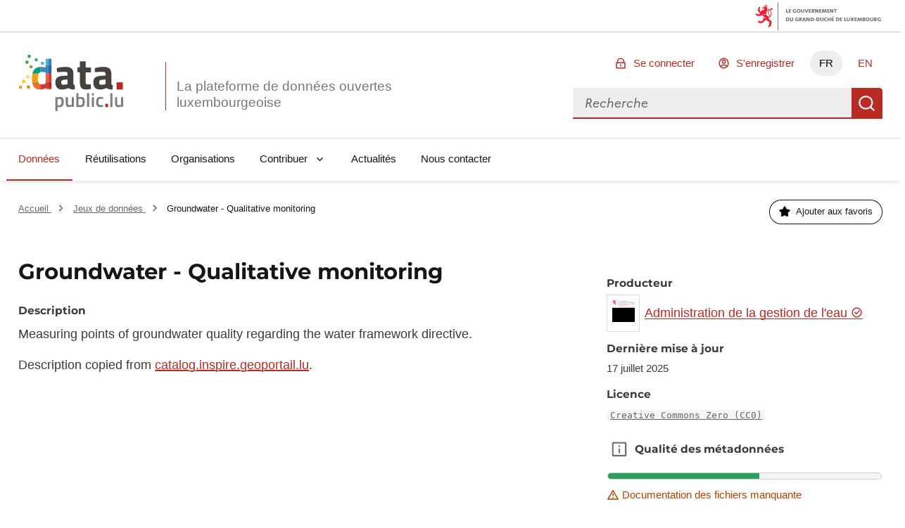

--- FILE ---
content_type: text/html; charset=utf-8
request_url: https://data.public.lu/fr/datasets/groundwater-qualitative-monitoring-1/
body_size: 96475
content:
<!DOCTYPE html><html lang="fr" data-fr-scheme="light" data-fr-theme="light">

<head>
    
    
    





<meta charset="utf-8" />
<title>Groundwater - Qualitative monitoring - Portail Open Data</title>
<meta property="og:type" content="website" />
<meta property="og:title" content="Groundwater - Qualitative monitoring - Portail Open Data" />
<link rel="author" href="https://data.public.lu" />
<meta name="description" content="Measuring points of groundwater quality regarding the…" />

<meta property="og:description" content="Measuring points of groundwater quality regarding the…" />
<meta property="og:image" content="https://download.data.public.lu/avatars/a0/582e56af0c491cbf5293cb3e72786e-100.jpg" />
<meta name="keywords" content="opendata, udata, jeu de données, directive-2000-60-ec, environmental-monitoring-facilities, inspire, monitoring-stations-water-framework-directive, national" />
<meta name="theme-static-root" content="/_themes/themelu/" />
<meta name="static-root" content="/static/" />
<meta name="api-root" content="/api/1/" />
<meta name="api-2-root" content="/api/2/" />
<meta name="admin-root" content="/fr/admin/" />
<meta name="api-specs" content="https://data.public.lu/api/1/swagger.json"/>
<meta name="auth-url" content="/fr/login" />


<meta name="demo-server-url" content="https://data.public.lu" />
<meta name="demo-server-name" content="data.public.lu" />



<meta name="api-doc-external-link" content="https://data.public.lu/fr/docapi/" />



<meta name="support-url" content="https://data.public.lu/fr/pages/faq/" />


<meta name="catalog-url" content="https://data.public.lu/fr/datasets/template-pour-linventaire-de-donnees-dans-le-cadre-de-lopen-data" />


<meta name="quality-description-length" content="100" />

<meta name="github" content="https://github.com/etalab/udata" />
<meta name="guides-quality-url" content="https://data.public.lu/fr/pages/fact-sheets/data-quality/" />
<meta name="dataset-url" content="/fr/datasets/" />
<meta name="organization-url" content="/fr/organizations/" />
<meta name="reuse-url" content="/fr/reuses/" />
<link rel="alternate" href="https://data.public.lu/fr/datasets/groundwater-qualitative-monitoring-1/" hreflang="fr" /><link rel="alternate" href="https://data.public.lu/en/datasets/groundwater-qualitative-monitoring-1/" hreflang="en" />


<meta name="data-search-feedback-form-url" content="https://data.public.lu/fr/contact-us/"/>

<meta name="csrf-token" content="Ijg2MjMzNDUwZGM1ZTM3NGQ3NDNiNzI0MjBkODY4MGU1OWIxYjIyZTEi.aWxEOQ.EQvVqgNOxi3kI1tGH0k_iKz7ZtU" />
<meta name="site-title" content="Portail Open Data" />



<meta name="check-urls" content="true" />
<meta name="unchecked-types" content="%5B%22api%22%5D" />
<meta name="territory-enabled" content="false">
<meta name="delete-me-enabled" content="true">
<meta name="search-autocomplete-enabled" content="true">
<meta name="search-autocomplete-debounce" content="200">
<meta name="resources-default-page-size" content="6">
<meta name="resources-min-count-to-show-search" content="12" />
<meta name="markdown-config" content="%7B%22attributes%22%3A%20%7B%22a%22%3A%20%5B%22href%22%2C%20%22title%22%2C%20%22rel%22%2C%20%22data-tooltip%22%5D%2C%20%22abbr%22%3A%20%5B%22title%22%5D%2C%20%22acronym%22%3A%20%5B%22title%22%5D%2C%20%22div%22%3A%20%5B%22class%22%5D%2C%20%22img%22%3A%20%5B%22alt%22%2C%20%22src%22%2C%20%22title%22%5D%7D%2C%20%22styles%22%3A%20%5B%5D%2C%20%22tags%22%3A%20%5B%22a%22%2C%20%22abbr%22%2C%20%22acronym%22%2C%20%22b%22%2C%20%22br%22%2C%20%22blockquote%22%2C%20%22code%22%2C%20%22dd%22%2C%20%22del%22%2C%20%22div%22%2C%20%22dl%22%2C%20%22dt%22%2C%20%22em%22%2C%20%22h1%22%2C%20%22h2%22%2C%20%22h3%22%2C%20%22h4%22%2C%20%22h5%22%2C%20%22h6%22%2C%20%22hr%22%2C%20%22i%22%2C%20%22img%22%2C%20%22li%22%2C%20%22ol%22%2C%20%22p%22%2C%20%22pre%22%2C%20%22small%22%2C%20%22span%22%2C%20%22strong%22%2C%20%22ul%22%2C%20%22sup%22%2C%20%22sub%22%2C%20%22table%22%2C%20%22td%22%2C%20%22th%22%2C%20%22tr%22%2C%20%22tbody%22%2C%20%22thead%22%2C%20%22tfooter%22%2C%20%22details%22%2C%20%22summary%22%5D%7D" />

<meta name="tags-config" content="%7B%22MAX_LENGTH%22%3A%2096%2C%20%22MIN_LENGTH%22%3A%203%7D" />
<meta name="read-only-enabled" content="false">
<meta name="license-groups-options" content=null />

<meta name="quality-metadata-backend-ignore" content="%5B%5D" />


<script id="json_ld" type="application/ld+json">{"@context": "http://schema.org", "@id": "5fd1cadae9996e5faf62ea6e", "@type": "Dataset", "alternateName": "groundwater-qualitative-monitoring-1", "author": {"@context": "http://schema.org", "@id": "571dcf8d32cc221e8ffea95a", "@type": "GovernmentOrganization", "alternateName": "administration-de-la-gestion-de-leau", "dateCreated": "2016-04-25T10:04:29.468000", "dateModified": "2026-01-18T01:03:47.963000", "description": "Le projet de loi portant création d’une Administration de la gestion de l’eau a été voté à la Chambre des députés le 13 mai 2004. Le Gouvernement a opté en août 1999: &quot;pour une politique concentrée en matière de gestion de l&apos;eau qui aura comme finalité le regroupement des différents aspects ayant trait à l&apos;économie de l&apos;eau. Ainsi les différentes administration et divisions de services qui, à l&apos;heure actuelle, ont des compétences en matière de protection et de gestion de l&apos;eau seront fusionnées dans une même entité afin de créer l&apos;instrument nécessaire à une véritable gestion intégrée de l&apos;eau, instrument qui relèvera de la compétence du Ministre de l&apos;Intérieur&quot; (Extrait de l&apos;accord de coalition, août 1999). Ainsi l&apos;Administration de la gestion de l&apos;eau a été créée à partir du regroupement successif des services qui avaient des compétences en matière de l&apos;eau incorporés antérieurement dans les administrations des services techniques de l&apos;agriculture, de l&apos;environnement, des eaux et forêts et des ponts et chaussées.", "logo": "https://download.data.public.lu/avatars/a0/582e56af0c491cbf5293cb3e72786e-100.jpg", "name": "Administration de la gestion de l&apos;eau", "url": "https://data.public.lu/fr/organizations/administration-de-la-gestion-de-leau/"}, "contributedDistribution": [], "dateCreated": "2020-12-10T08:14:34.390000", "dateModified": "2023-06-28T17:03:54.406000", "description": "Measuring points of groundwater quality regarding the water framework directive. Description copied from catalog.inspire.geoportail.lu.", "distribution": [{"@id": "659bfd26-0f43-4069-96dc-5635cf668b1d", "@type": "DataDownload", "contentUrl": "https://wms.inspire.geoportail.lu/geoserver/ef/wms?service=WMS&amp;version=1.3.0&amp;request=GetCapabilities", "dateCreated": "2020-12-10T08:14:37.095000", "dateModified": "2025-07-17T08:49:07.555899", "encodingFormat": "wms", "extras": [{"@type": "http://schema.org/PropertyValue", "name": "analysis:content-length", "value": 392552}, {"@type": "http://schema.org/PropertyValue", "name": "analysis:checksum", "value": "540e2ce968d19052d8852ee10f2c9ece75a5d090"}, {"@type": "http://schema.org/PropertyValue", "name": "analysis:mime-type", "value": "text/xml"}, {"@type": "http://schema.org/PropertyValue", "name": "analysis:last-modified-at", "value": "2025-07-17T08:49:07.555899+00:00"}, {"@type": "http://schema.org/PropertyValue", "name": "analysis:last-modified-detection", "value": "computed-checksum"}, {"@type": "http://schema.org/PropertyValue", "name": "check:status", "value": 200}, {"@type": "http://schema.org/PropertyValue", "name": "check:timeout", "value": false}, {"@type": "http://schema.org/PropertyValue", "name": "check:date", "value": "2025-07-23T06:26:21.191769+00:00"}, {"@type": "http://schema.org/PropertyValue", "name": "check:headers:content-type", "value": "text/xml"}], "interactionStatistic": {"@type": "InteractionCounter", "interactionType": {"@type": "DownloadAction"}, "userInteractionCount": 3}, "name": "WMS View Service for eau-grundwasser-wrrl-ueberwachung-der-qualitaet", "url": "https://data.public.lu/fr/datasets/r/659bfd26-0f43-4069-96dc-5635cf668b1d"}, {"@id": "2f5b836d-da49-4c68-812a-a6db83bd602b", "@type": "DataDownload", "contentSize": 2940, "contentUrl": "https://download.data.public.lu/resources/groundwater-qualitative-monitoring-1/20230628-170353/eau-grundwasser-wrrl-ueberwachung-der-qualitaet-shp.zip", "dateCreated": "2020-12-10T08:14:36.516000", "dateModified": "2023-06-28T17:03:53", "encodingFormat": "zip", "extras": [{"@type": "http://schema.org/PropertyValue", "name": "check:url", "value": "https://download.data.public.lu/resources/groundwater-qualitative-monitoring-1/20201210-081436/eau-grundwasser-wrrl-ueberwachung-der-qualitaet-shp.zip"}, {"@type": "http://schema.org/PropertyValue", "name": "check:date", "value": "2025-07-30T14:52:57.657656+00:00"}, {"@type": "http://schema.org/PropertyValue", "name": "check:count-availability", "value": 21}, {"@type": "http://schema.org/PropertyValue", "name": "analysis:content-length", "value": 2940}, {"@type": "http://schema.org/PropertyValue", "name": "analysis:checksum", "value": "c2787773baff7974f41975e642e14eda12acad4e"}, {"@type": "http://schema.org/PropertyValue", "name": "analysis:mime-type", "value": "application/zip"}, {"@type": "http://schema.org/PropertyValue", "name": "analysis:last-modified-at", "value": "2023-06-28T15:03:54+00:00"}, {"@type": "http://schema.org/PropertyValue", "name": "analysis:last-modified-detection", "value": "last-modified-header"}, {"@type": "http://schema.org/PropertyValue", "name": "check:timeout", "value": false}, {"@type": "http://schema.org/PropertyValue", "name": "check:status", "value": 200}, {"@type": "http://schema.org/PropertyValue", "name": "check:headers:content-type", "value": "application/zip"}, {"@type": "http://schema.org/PropertyValue", "name": "check:headers:content-length", "value": 2940}], "fileFormat": "application/zip", "interactionStatistic": {"@type": "InteractionCounter", "interactionType": {"@type": "DownloadAction"}, "userInteractionCount": 2}, "name": "eau-grundwasser-wrrl-ueberwachung-der-qualitaet-shp.zip", "url": "https://data.public.lu/fr/datasets/r/2f5b836d-da49-4c68-812a-a6db83bd602b"}, {"@id": "4aaacef4-b147-498a-8ed2-095a4ab3c986", "@type": "DataDownload", "contentSize": 17851, "contentUrl": "https://download.data.public.lu/resources/groundwater-qualitative-monitoring-1/20230628-170352/eau-grundwasser-wrrl-ueberwachung-der-qualitaet.geojson", "dateCreated": "2020-12-10T08:14:35.443000", "dateModified": "2023-06-28T17:03:52", "encodingFormat": "geojson", "extras": [{"@type": "http://schema.org/PropertyValue", "name": "check:url", "value": "https://download.data.public.lu/resources/groundwater-qualitative-monitoring-1/20201210-081434/eau-grundwasser-wrrl-ueberwachung-der-qualitaet.geojson"}, {"@type": "http://schema.org/PropertyValue", "name": "check:date", "value": "2025-07-23T14:11:34.250980+00:00"}, {"@type": "http://schema.org/PropertyValue", "name": "check:headers:content-type", "value": "application/geo+json"}, {"@type": "http://schema.org/PropertyValue", "name": "check:headers:content-length", "value": 17851}, {"@type": "http://schema.org/PropertyValue", "name": "check:count-availability", "value": 21}, {"@type": "http://schema.org/PropertyValue", "name": "analysis:content-length", "value": 17851}, {"@type": "http://schema.org/PropertyValue", "name": "analysis:checksum", "value": "21b66b48f607f888d163c45b272f468d21480c5c"}, {"@type": "http://schema.org/PropertyValue", "name": "analysis:mime-type", "value": "application/json"}, {"@type": "http://schema.org/PropertyValue", "name": "analysis:last-modified-at", "value": "2023-06-28T15:03:53+00:00"}, {"@type": "http://schema.org/PropertyValue", "name": "analysis:last-modified-detection", "value": "last-modified-header"}, {"@type": "http://schema.org/PropertyValue", "name": "check:status", "value": 200}, {"@type": "http://schema.org/PropertyValue", "name": "check:timeout", "value": false}], "fileFormat": "application/geo+json", "name": "eau-grundwasser-wrrl-ueberwachung-der-qualitaet.geojson", "url": "https://data.public.lu/fr/datasets/r/4aaacef4-b147-498a-8ed2-095a4ab3c986"}], "extras": [], "keywords": "directive-2000-60-ec,environmental-monitoring-facilities,inspire,monitoring-stations-water-framework-directive,national", "license": "https://creativecommons.org/publicdomain/zero/1.0/", "name": "Groundwater - Qualitative monitoring", "url": "https://data.public.lu/fr/datasets/groundwater-qualitative-monitoring-1/"}</script>




    <meta name="viewport" content="width=device-width, initial-scale=1.0">
    
    
    <link href="/_themes/themelu/assets/style.css?_=20.0.3+themelu" rel="stylesheet">
    <link href="/_themes/themelu/assets/index.css?_=20.0.3+themelu" rel="stylesheet">
    <link rel="shortcut icon" href="/_themes/themelu/img/favicon.png?_=20.0.3+themelu">
    
    
    <link href="/fr/datasets/recent.atom" rel="alternate" type="application/atom+xml"
        title="Jeux de données recents" />

    <link href="/fr/reuses/recent.atom" rel="alternate" type="application/atom+xml"
        title="Réutilisations récentes" />

    

<link rel="canonical" href="/fr/datasets/groundwater-qualitative-monitoring-1/" />
<link rel="alternate" type="application/json+oembed" href="/api/1/oembed?url=https%3A%2F%2Fdata.public.lu%2Ffr%2Fdatasets%2Fgroundwater-qualitative-monitoring-1%2F"
    title="Groundwater%20-%20Qualitative%20monitoring" />



    

    

</head>

<body class="dataset-display theme-gouvfr">

    <nav role="navigation"  aria-label="Accès rapide">
        <a class="skiplink" href="#skipdest">Aller au contenu</a>
    </nav>
    <div id="govbar" class="govbar">
        <span class="govbar-logo" lang="fr" title="Gouvernement du Grand-Duché de Luxembourg">
            <img src="//cdn.public.lu/pictures/logos/gov/gov-light.png" srcset="//cdn.public.lu/pictures/logos/gov/gov-light-hdpi.png 1.5x,
      //cdn.public.lu/pictures/logos/gov/gov-light-xhdpi.png 2x,
      //cdn.public.lu/pictures/logos/gov/gov-light-xxhdpi.png 3x" alt="Gouvernement du Grand-Duché de Luxembourg">
        </span>
    </div>


    <div id="app">
        
    
    





<header role="banner" class="fr-header">
    

    
    <div class="fr-header__body">
        <div class="fr-container">
            <!--[if lte IE 8]>
                
  <div class="bg-alt-green-tilleul-verveine fr-p-3v fr-mb-1w">
    <div class="fr-container">
      <p class="fr-grid-row fr-grid-row--middle fr-my-0">
        <span class="fr-icon-alert-line fr-mr-1w" aria-hidden="true"></span>
        Internet Explorer 8 et en dessous ne sont plus pris en charge.
                 Veuillez mettre à jour ou modifier votre navigateur pour accéder au site Web.
                 <a class="fr-link" href="http://browsehappy.com/">Plus d'infos →</a>
      </p>
    </div>
  </div>

            <![endif]-->
            <div class="fr-header__body-row">
                <div class="fr-header__brand fr-enlarge-link">
                    <div class="fr-header__brand-top">
                        <div class ="lux-logo-wrapper fr-enlarge-link">
                            <div class="fr-header__logo">
                                <svg aria-hidden="true" enable-background="new 0 0 193.4 104.5" viewBox="0 0 193.4 104.5" xmlns="http://www.w3.org/2000/svg"><g transform="translate(-16.601562 -14.230469)"><path d="m99.5 60.7c-2.8.3-4.5 1.6-4.5 4.5 0 2.8 1 4.7 3.9 4.7 3.5 0 7.9-1.3 7.9-1.3v-8.6zm18.1 6.1c.2 2.4.5 3.4 2.7 3.8l-.3 8.1c-5.4 0-8.1-.6-11.5-2.8 0 0-5.8 2.8-11.8 2.8-8.4 0-12.5-4.7-12.5-13.2 0-9.1 5.2-11.7 14.1-12.3l8.6-.6v-2.5c0-3.5-1.5-4.3-4.7-4.3-5.3 0-15.1.6-15.1.6l-.3-7.5s8.6-2.3 16.3-2.3c10.5 0 14.6 4.1 14.6 13.5v16.7z" fill="#45423f"/><path d="m140.3 46.7v16.5c0 4 0 5.9 3.4 5.9 2.3 0 6.1-.2 6.1-.2l.5 8.6s-5.4 1.2-8.2 1.2c-9.7 0-12.5-3.7-12.5-15.3v-16.7h-4.7v-9.2h4.7v-11.1h10.8v11.2h9.9v9.2h-10z" fill="#45423f"/><path d="m169.9 60.7c-2.8.2-4.5 1.6-4.5 4.5 0 2.8 1 4.7 3.9 4.7 3.5 0 7.9-1.3 7.9-1.3v-8.6zm18.1 6.1c.2 2.4.5 3.4 2.7 3.8l-.3 8.1c-5.4 0-8.1-.6-11.5-2.8 0 0-5.8 2.8-11.8 2.8-8.4 0-12.5-4.7-12.5-13.2 0-9.1 5.2-11.7 14.1-12.3l8.6-.6v-2.5c0-3.5-1.5-4.3-4.7-4.3-5.3 0-15.1.6-15.1.6l-.3-7.5s8.6-2.3 16.3-2.3c10.5 0 14.6 4.1 14.6 13.5v16.7z" fill="#45423f"/><path d="m197.8 65.4h11.6v13.3h-11.6z" fill="#b82821"/><g fill="#7f7d7a"><path d="m88 97v10.7c.2 0 1.9.3 3.2.3 3.4 0 4.4-1.8 4.4-6.2 0-4.2-1.3-5.8-3.6-5.8-1.9-.1-4 1-4 1m-3.9-4.2h3.9v1.1s2.5-1.5 4.7-1.5c4.7 0 6.9 2.7 6.9 9.3 0 7.5-2.5 9.6-8.1 9.6-1.5 0-3.2-.3-3.4-.3v7.7h-4z"/><path d="m118.4 92.8v18.2h-3.9v-1.1s-2.6 1.5-4.9 1.5c-5.2 0-6.3-2.7-6.3-9.1v-9.5h4v9.5c0 4 .3 5.5 3.1 5.5 2.2 0 4.1-.9 4.1-.9v-14.1z"/><path d="m134.7 101.6c0-4.1-1.1-5.7-3.5-5.7-1.9 0-4.1.7-4.1.7v11s2 .1 2.7.1c4.1.1 4.9-1.6 4.9-6.1m4 0c0 7.5-2.4 9.7-8.9 9.7-1.9 0-6.6-.4-6.6-.4v-25.6h3.9v8.2s2.5-1.1 4.5-1.1c5 0 7.1 2.5 7.1 9.2"/><path d="m142.9 85.3h4v25.7h-4z"/><path d="m151.8 92.8h4v18.2h-4zm0-7.2h4v4.2h-4z"/><path d="m172.8 93.1-.1 3.1s-2.9-.3-4.2-.3c-3.8 0-4.6 1.5-4.6 5.7 0 4.6.8 6.2 4.7 6.2 1.4 0 4.2-.3 4.2-.3l.1 3.2s-3.7.7-5.5.7c-5.6 0-7.5-2.8-7.5-9.7 0-6.5 2.2-9.2 7.6-9.2 1.8-.1 5.3.6 5.3.6"/></g><path d="m176.8 105.3h5.2v6h-5.2z" fill="#b82821"/><path d="m186.1 85.7h4v25.7h-4z" fill="#7f7d7a"/><path d="m210 92.8v18.2h-3.9v-1.1s-2.6 1.5-4.9 1.5c-5.2 0-6.3-2.7-6.3-9.1v-9.5h4v9.5c0 4 .3 5.5 3.1 5.5 2.2 0 4.1-.9 4.1-.9v-14.1z" fill="#7f7d7a"/><path d="m56 46.4v-9.7c-7.8.4-12.6 4.3-14.4 12.6h11.6c.7-1.5 1.6-2.4 2.8-2.9" fill="#009e7a"/><path d="m51.7 57.5c0-3.7.5-6.4 1.4-8.2h-11.5c-.5 2.4-.8 5.1-.8 8.2 0 2.7.1 5.2.4 7.4h11.3c-.6-1.8-.8-4.3-.8-7.4" fill="#f59e0a"/><path d="m52.5 64.9h-11.3c1.2 9.1 5.3 13.7 14.8 13.8v-9.9c-1.7-.6-2.9-1.8-3.5-3.9" fill="#eb7328"/><path d="m66.1 33.6h5.5v-12.1h-5.5z" fill="#5cabd4"/><path d="m57.4 36.6c-.5 0-1 0-1.4.1v9.7c.7-.3 1.4-.4 2.2-.4 3.5 0 7.9.8 7.9.8v2.5h5.5v-15.7h-5.5v4.1s-5.7-1.1-8.7-1.1" fill="#3a8aba"/><path d="m66.1 64.9h5.5v-15.6h-5.5z" fill="#e6614c"/><path d="m66.1 64.9v3s-4 1.2-7.8 1.2c-.9 0-1.6-.1-2.3-.3v9.9h.5c4.1 0 9.7-2.7 9.7-2.7v1.7h5.4v-12.8z" fill="#cf3d33"/><path d="m76.9 21.5h-5.3v12.2h5.3z" fill="#2e7fc2"/><path d="m71.6 49.3h5.3v-15.7h-5.3z" fill="#2861a8"/><path d="m71.6 64.9h5.3v-15.6h-5.3z" fill="#dc3d2b"/><path d="m71.6 77.8h5.3v-12.9h-5.3z" fill="#b82821"/><path d="m38.2 19.7h-5.4v-5.4h5.4z" fill="#3d9e51"/><path d="m41.7 39h-5.4v-5.4h5.4z" fill="#66b35e"/><path d="m62.9 32.6h-5.4v-5.4h5.4z" fill="#5cabd4"/><path d="m51.3 26.1h-5.4v-5.4h5.4z" fill="#2bae91"/><path d="m35.4 57.8h-5.4v-5.4h5.4z" fill="#f8dc59"/><path d="m28.1 66.4h-5.4v-5.4h5.4z" fill="#f8c500"/><path d="m34.2 30.7-5.4-.1.1-5.4 5.4.1z" fill="#3d9e51"/><path d="m36.8 76.6h-5.4v-5.4h5.4z" fill="#eb7328"/><path d="m22 77.1h-5.4v-5.4h5.4z" fill="#f59e0a"/></g></svg>
                            </div>
                            <h1 class="fr-header__service">
                                <a class="logo-slogan noselect" href="/fr/" title="Retourner à l'accueil de data.public.lu, la plateforme de données ouvertes luxembourgeoise">
                                    La plateforme de données ouvertes luxembourgeoise
                                </a>
                            </h1>
                        </div>
                        <div class="fr-header__navbar">
                            <button
                                class="fr-btn--search fr-btn"
                                data-fr-opened="false"
                                aria-controls="modal-search"
                                title="Rechercher des données"
                            >
                                Rechercher des données
                            </button>
                            <button
                                class="fr-btn--menu fr-btn"
                                data-fr-opened="false"
                                aria-controls="modal-mobile-menu"
                                aria-haspopup="menu"
                                title="Ouvrir le menu"
                                id="fr-btn-menu-mobile"
                            >
                                Ouvrir le menu
                            </button>
                        </div>
                    </div>
                </div>
                <div class="fr-header__tools">
                    <div class="fr-header__tools-links">
                        <ul class="fr-btns-group">
                            
                                <li>
                                    <a
                                        href="/fr/login?next=%2Ffr%2Fdatasets%2Fgroundwater-qualitative-monitoring-1%2F"
                                        class="fr-btn fr-icon-lock-line"
                                    >
                                        Se connecter
                                    </a>
                                </li>
                                
                                <li>
                                    <a
                                        href="/fr/register?next=%2Ffr%2Fdatasets%2Fgroundwater-qualitative-monitoring-1%2F"
                                        class="fr-btn fr-icon-account-line"
                                    >
                                        S'enregistrer
                                    </a>
                                </li>
                                
                            

                            
                            
                            <li class="desktop-lang">
                                
                                    
                                

                                
                                <a href="#" lang="fr" hreflang="fr" title="FR - version française" class="current-lang fr-btn" aria-current="true">FR</a>
                                
                            </li>
                            
                            <li class="desktop-lang">
                                
                                    
                                

                                
                                
                                <a href="https://data.public.lu/en/datasets/groundwater-qualitative-monitoring-1/" lang="en" hreflang="en" title="EN - english version" class="fr-btn">EN</a>
                                
                            </li>
                            


                        </ul>
                    </div>
                    <div class="fr-header__search fr-modal" id="modal-search">
                        <div class="fr-container fr-container-lg--fluid relative overflow-visible">
                            <button class="fr-btn--close fr-btn" aria-controls="modal-search">Fermer</button>
                            <form action="/datasets">
                                <div class="fr-grid-row vuejs">
                                    <menu-search></menu-search>
                                </div>
                                <noscript class="fr-grid-row">
                                    <div
                                        id="no-script-search-bar"
                                        class="fr-search-bar"
                                        role="search"
                                    >
                                        <label class="fr-label" for="no-script-search-bar-input" id="no-script-search-bar-label">
                                        Rechercher des données
                                        </label>
                                        <input
                                            class="fr-input fr-col"
                                            placeholder="Rechercher des données"
                                            type="search"
                                            id="no-script-search-bar-input"
                                            name="q"
                                        />
                                        <button
                                            type="submit"
                                            class="fr-btn"
                                            title="Rechercher des données"
                                        >
                                            Rechercher des données
                                        </button>
                                    </noscript>
                            </form>
                        </div>
                    </div>
                </div>
            </div>
        </div>
    </div>
    <div class="fr-header__menu fr-modal" id="modal-mobile-menu" aria-labelledby="fr-btn-menu-mobile">
        <div class="fr-container">
            <button class="fr-btn--close fr-btn" aria-controls="modal-mobile-menu">Fermer</button>
            <div class="fr-header__menu-links"></div>
            <nav class="fr-nav" id="navigation" role="navigation" aria-label="Menu principal" role="navigation">
                <ul class="fr-nav__list">
                    
                        
                        <li class="fr-nav__item">
                            
                            <a
                                class="fr-nav__link"
                                href="/fr/datasets/"
                                aria-current="page" 
                                target="_self"
                            >
                                Données
                            </a>
                            
                        </li>
                    
                        
                        <li class="fr-nav__item">
                            
                            <a
                                class="fr-nav__link"
                                href="/fr/reuses/"
                                
                                target="_self"
                            >
                                Réutilisations
                            </a>
                            
                        </li>
                    
                        
                        <li class="fr-nav__item">
                            
                            <a
                                class="fr-nav__link"
                                href="/fr/organizations/"
                                
                                target="_self"
                            >
                                Organisations
                            </a>
                            
                        </li>
                    
                        
                        <li class="fr-nav__item">
                            
                            
                            
                            <button class="fr-nav__btn" aria-expanded="false" aria-controls="Contribuer" >Contribuer</button>
                            <div class="fr-collapse fr-menu" id="Contribuer">
                                <ul class="fr-menu__list">
                                    
                                    
                                    <li>
                                        <a
                                            class="fr-nav__link"
                                            href="/fr/admin/dataset/new"
                                            
                                            target="_self"
                                        >
                                            Publier un jeu de données
                                        </a>
                                    </li>
                                    
                                    
                                    <li>
                                        <a
                                            class="fr-nav__link"
                                            href="/fr/admin/reuse/new"
                                            
                                            target="_self"
                                        >
                                            Publier une réutilisation
                                        </a>
                                    </li>
                                    
                                </ul>
                            </div>
                            
                        </li>
                    
                        
                        <li class="fr-nav__item">
                            
                            <a
                                class="fr-nav__link"
                                href="/fr/posts/"
                                
                                target="_self"
                            >
                                Actualités
                            </a>
                            
                        </li>
                    
                        
                        <li class="fr-nav__item">
                            
                            <a
                                class="fr-nav__link"
                                href="/fr/contact-us/"
                                
                                target="_self"
                            >
                                Nous contacter
                            </a>
                            
                        </li>
                    
                </ul>
            </nav>
        </div>
    </div>
</header>

<div data-show-no-js>
    <div class="fr-notice fr-notice--warning">
        <div class="fr-container">
            <div class="fr-notice__body">
                <p class="fr-notice__title">
                    Ceci est une expérience dégradée de Portail Open Data. Veuillez activer JavaScript et utiliser un navigateur à jour.
                </p>
            </div>
        </div>
    </div>
</div>
    
    
    
    
    
    <main id="skipdest" role="main">
        



<section class="breadcrumb-bar fr-pt-3w fr-mb-4w">
    <div class="fr-container">
        <div class="fr-grid-row fr-grid-row--gutters fr-grid-row--middle">
        
            <nav
                role="navigation"
                aria-label="Vous êtes ici :"
                class="fr-breadcrumb fr-col-12  fr-col-md-6  fr-m-0"
            >
                <ol class="fr-breadcrumb__list">
                    <li>
                        <a class="fr-breadcrumb__link" href="/fr/">
                            Accueil
                        </a>
                    </li>
                    
    
        <li>
            <a class="fr-breadcrumb__link" href="/fr/datasets/">
                Jeux de données
            </a>
        </li>
        <li>
            <a class="fr-breadcrumb__link" aria-current="page">
                Groundwater - Qualitative monitoring
            </a>
        </li>
    

                </ol>
            </nav>
        
        
            <div class="fr-col-12  fr-col-md-6 ">
                <div class="fr-grid-row fr-grid-row--right">
                    


<div class="fr-col-auto vuejs">
    <follow-button 
        url="https://data.public.lu/api/1/datasets/5fd1cadae9996e5faf62ea6e/followers/"
        >
    </follow-button>
</div>

<!--  -->


                </div>
            </div>
        
        </div>
    </div>
</section>




<div class="content fr-container fr-mb-10v">
    
    <div class="fr-grid-row fr-grid-row--gutters vuejs">
        <section class="fr-col-12 fr-col-md-8">
            <read-more max-height="description" class="fr-mb-n1w">
                <h1 class="fr-mb-5v fr-h3">
                    Groundwater - Qualitative monitoring
                    
                </h1>
                <h2 id="description" class="subtitle fr-mb-1w">Description</h2>
                <div class="markdown"><p>Measuring points of groundwater quality regarding the water framework directive.</p>
<p>Description copied from <a href="https://catalog.inspire.geoportail.lu/geonetwork/srv/eng/catalog.search#/metadata/42bb0d50-4ca9-47c4-affd-30e538df66ca" rel="nofollow">catalog.inspire.geoportail.lu</a>.</p></div>
            </read-more>
        </section>
        <section class="fr-col-12 fr-col-md-4" data-read-more-max-height="description">
            
            
                <h2 id="producer" class="subtitle fr-mb-1v">Producteur</h2>
                
                

<div class="fr-grid-row fr-grid-row--middle">
    <div class="fr-col-auto">
        <div class="border border-default-grey fr-p-1-5v fr-mr-1-5v">
            <img
                src="https://download.data.public.lu/avatars/a0/582e56af0c491cbf5293cb3e72786e-60.jpg"
                alt=""
                width="32"
                height="32"
            />
        </div>
    </div>
    <p class="fr-col fr-m-0">
        
            <a class="fr-link" href="/fr/organizations/administration-de-la-gestion-de-leau/">
                
Administration de la gestion de l&#39;eau

<span
    class="fr-icon-success-line fr-icon--sm text-blue-400"
    title="L'identité de ce service public est certifiée par Portail Open Data"
    aria-hidden="true"
  >



            </a>
        
        </p>
</div>
                
            
            
            
            
            <div class="fr-my-3v fr-text--sm">
                
            </div>
            <h2 class="subtitle fr-mt-3v fr-mb-1v">Dernière mise à jour</h2>
            <p class="fr-text--sm fr-mt-0 fr-mb-3v">
                17 juillet 2025
            </p>
            
            <h2 class="subtitle fr-mt-3v fr-mb-1v">Licence</h2>
            <p class="fr-text--sm fr-mt-0 fr-mb-3v">
                <code class="bg-alt-grey fr-px-1v text-grey-380">
                <a href="https://creativecommons.org/publicdomain/zero/1.0/">
                Creative Commons Zero (CC0)
                </a>
                </code>
            </p>
            
            

<section aria-labelledby="metadata-quality">
    <div class="fr-grid-row fr-grid-row--middle fr-ml-n1v">
        





 <div class="vuejs">
    <toggletip class="fr-btn fr-btn--tertiary-no-outline fr-btn--secondary-grey-500 fr-icon-info-line">
        
    
        
            Qualité des métadonnées
        
    

        <template v-slot:toggletip>
            
    
        <h5 class="fr-text--sm fr-my-0">Qualité des métadonnées :</h5>
        

    <p class="fr-my-0 fr-my-1w">
        <span class="fr-icon-check-line" aria-hidden="true"></span>
        Description des données renseignée
    </p>


        

    <p class="fr-my-0 text-mention-grey fr-my-1w">
        <span class="fr-icon-warning-line" aria-hidden="true"></span>
        Documentation des fichiers manquante
    </p>


        

    <p class="fr-my-0 fr-my-1w">
        <span class="fr-icon-check-line" aria-hidden="true"></span>
        Licence renseignée
    </p>


        

    <p class="fr-my-0 text-mention-grey fr-my-1w">
        <span class="fr-icon-warning-line" aria-hidden="true"></span>
        Fréquence de mise à jour non renseignée
    </p>


        

    <p class="fr-my-0 fr-my-1w">
        <span class="fr-icon-check-line" aria-hidden="true"></span>
        Formats de fichiers standards
    </p>


        

    <p class="fr-my-0 text-mention-grey fr-my-1w">
        <span class="fr-icon-warning-line" aria-hidden="true"></span>
        Couverture temporelle non renseignée
    </p>


        

    <p class="fr-my-0 fr-my-1w">
        <span class="fr-icon-check-line" aria-hidden="true"></span>
        Couverture spatiale renseignée
    </p>


        

    <p class="fr-my-0 fr-my-1w">
        <span class="fr-icon-check-line" aria-hidden="true"></span>
        Tous les fichiers sont disponibles
    </p>


        <div class="fr-grid-row fr-grid-row--right not-enlarged">
            <a
                href="https://data.public.lu/fr/pages/fact-sheets/data-quality/"
                target="_blank"
                rel="noopener"
                title="En savoir plus sur cet indicateur - ouvre une nouvelle fenêtre"
            >
                En savoir plus sur cet indicateur
            </a>
        </div>
    

        </template>
    </toggletip>
</div>


        <h2 class="subtitle fr-m-0" aria-hidden="true">
            Qualité des métadonnées
        </h2>
    </div>
    


<meter
    class="quality-score w-100"
    min="0"
    low="0"
    high="1.0"
    max="1"
    optimum="1"
    value="0.5555555555555556"
>
    56.0%
</meter>

    
    


    

    <div class="text-default-warning fr-grid-row fr-grid-row--middle fr-my-1v">
        <div class="fr-mr-1v"><span class="fr-icon-warning-line fr-icon--sm" aria-hidden="true"></span></div>
        <p class="fr-text--sm fr-m-0">Documentation des fichiers manquante</p>
    </div>


    


    

    <div class="text-default-warning fr-grid-row fr-grid-row--middle fr-my-1v">
        <div class="fr-mr-1v"><span class="fr-icon-warning-line fr-icon--sm" aria-hidden="true"></span></div>
        <p class="fr-text--sm fr-m-0">Fréquence de mise à jour non renseignée</p>
    </div>


    


    

    <div class="text-default-warning fr-grid-row fr-grid-row--middle fr-my-1v">
        <div class="fr-mr-1v"><span class="fr-icon-warning-line fr-icon--sm" aria-hidden="true"></span></div>
        <p class="fr-text--sm fr-m-0">Couverture temporelle non renseignée</p>
    </div>


    


    


    
</section>

        </section>
    </div>
</div>
<div class="fr-mb-10v">
    
</div>
<div class="fr-tabs fr-tabs--full-page">
    <div class="fr-container">
        <ul class="fr-tabs__list" role="tablist" aria-label="Navigation dans la page">
            <li role="presentation">
                
                <button
                    id="resources"
                    class="fr-tabs__tab"
                    tabindex="0"
                    role="tab"
                    
                        aria-selected="true"
                    
                    aria-controls="resources-panel"
                    data-update-url="resources"
                    data-previous-url="resource-"
                >
                    Fichiers
                    <sup>3</sup>
                </button>
            </li>
            <li role="presentation">
                <button
                    id="community-reuses"
                    class="fr-tabs__tab"
                    tabindex="-1"
                    role="tab"
                    
                        aria-selected="false"
                    
                    aria-controls="community-reuses-panel"
                    data-update-url="community-reuses"
                >
                    Réutilisations
                    <sup>0</sup>
                </button>
            </li>
            <li role="presentation">
                <button
                    id="discussions"
                    class="fr-tabs__tab"
                    tabindex="-1"
                    role="tab"
                    aria-selected="false"
                    aria-controls="discussions-panel"
                    data-update-url="discussions"
                    data-previous-url="discussion-"
                >
                    Discussions
                    <sup>0</sup>
                </button>
            </li>
            <li role="presentation">
                <button
                    id="community-resources"
                    class="fr-tabs__tab"
                    tabindex="-1"
                    role="tab"
                    aria-selected="false"
                    aria-controls="community-resources-panel"
                    data-update-url="community-resources"
                >
                    Ressources communautaires
                    <sup>0</sup>
                </button>
            </li>
            <li role="presentation">
                <button
                    id="information"
                    class="fr-tabs__tab"
                    tabindex="-1"
                    role="tab"
                    aria-selected="false"
                    aria-controls="information-panel"
                    data-update-url="information"
                >
                    Informations
                </button>
            </li>
        </ul>
        <ul class="fr-tabs__list" role="navigation" aria-label="Navigation dans la page">
            <li role="presentation">
                
                <a
                    id="resources"
                    class="fr-tabs__tab"
                    href="#resources-panel"
                >
                    Fichiers
                    <sup>3</sup>
                </a>
            </li>
            <li role="presentation">
                <a
                    id="community-reuses"
                    class="fr-tabs__tab"
                    href="#community-reuses-panel"
                >
                    Réutilisations
                    <sup>0</sup>
                </a>
            </li>
            <li role="presentation">
                <a
                    id="discussions"
                    class="fr-tabs__tab"
                    href="#discussions-panel"
                >
                    Discussions
                    <sup>0</sup>
                </a>
            </li>
            <li role="presentation">
                <a
                    id="community-resources"
                    class="fr-tabs__tab"
                    href="#community-resources-panel"
                >
                    Ressources communautaires
                    <sup>0</sup>
                </a>
            </li>
            <li role="presentation">
                <a
                    id="information"
                    class="fr-tabs__tab"
                    href="#information-panel"
                >
                    Informations
                </a>
            </li>
        </ul>
    </div>
    <div
        id="resources-panel"
        class="fr-tabs__panel"
        role="tabpanel"
        aria-labelledby="resources"
        tabindex="0"
    >
        <div class="fr-container">
            <div class="ressources-files vuejs fr-mb-5v">
                <dataset-resource-from-hash
                    dataset-id="5fd1cadae9996e5faf62ea6e"
                    type-label=""
                    :can-edit="false"
                ></dataset-resource-from-hash>
                
                
                
                
                
                
                    <dataset-resources
                        dataset-id="5fd1cadae9996e5faf62ea6e"
                        type="main"
                        type-label="2 Fichiers principaux"
                        :can-edit="false"
                        :show-total="true"
                        :first-group="true"
                    >
                    </dataset-resources>
                    <noscript>
                        <h2 class="fr-mt-4w fr-mb-1w subtitle subtitle--uppercase">
                            2 Fichiers principaux <sup>2</sup>
                        </h2>
                        
                        
                        



<article>
    <header
        class="fr-py-2w fr-grid-row fr-grid-row--middle no-wrap wrap-md justify-between border-bottom border-default-grey"
        id="resource-2f5b836d-da49-4c68-812a-a6db83bd602b-header"
    >
        <div class="fr-col-auto fr-grid-row fr-grid-row--top no-wrap">
            <div class="fr-col-auto fr-mx-3v fr-icon-svg fr-icon--sm">
                <svg width="100%" height="100%" viewBox="0 0 14 13" version="1.1" xmlns="http://www.w3.org/2000/svg" xmlns:xlink="http://www.w3.org/1999/xlink" xml:space="preserve" style="fill-rule:evenodd;clip-rule:evenodd;stroke-linejoin:round;stroke-miterlimit:2;"><rect x="0" y="0" width="14" height="12.25" style="fill:none;"/><path d="M12.688,0l-11.376,0c-0.738,0 -1.312,0.602 -1.312,1.313l-0,2.187c-0,0.246 0.191,0.438 0.437,0.438l0.438,-0.001l-0,7.438c-0,0.492 0.383,0.875 0.875,0.875l10.5,0c0.465,0 0.875,-0.383 0.875,-0.875l-0,-7.438l0.437,0c0.219,0 0.438,-0.191 0.438,-0.437l-0,-2.188c-0,-0.71 -0.602,-1.312 -1.313,-1.312Zm-0.875,10.938l-9.625,-0.001l0,-7l9.625,0l0,7Zm0.875,-8.312l-11.375,-0l0,-1.313l11.375,0l0,1.313Zm-7.109,3.937l2.844,0c0.164,0 0.328,-0.136 0.328,-0.328l0,-0.656c0,-0.164 -0.164,-0.328 -0.328,-0.328l-2.844,-0c-0.191,-0 -0.328,0.164 -0.328,0.328l-0,0.656c-0,0.192 0.137,0.328 0.328,0.328Z" style="fill:#3a3a3a;fill-rule:nonzero;"/></svg>
            </div>
            <div class="fr-col-auto">
                <h4
                    class="fr-col-auto fr-mb-1w fr-mr-1v"
                    id="resource-2f5b836d-da49-4c68-812a-a6db83bd602b-title"
                >
                    eau-grundwasser-wrrl-ueberwachung-der-qualitaet-shp.zip
                </h4>
                <div class="fr-my-0 text-grey-380 fr-grid-row fr-grid-row--middle">
                    
                    <p class="fr-text--xs fr-m-0 dash-after">Mis à jour le 28 juin 2023</p>
                    <p class="fr-text--xs fr-m-0 dash-after">
                        zip
                        
                            (2.9Ko)
                        
                    </p>
                    <p class="fr-text--xs fr-m-0">2 téléchargements</p>
                </div>
            </div>
        </div>
        <div class="fr-col-auto fr-ml-auto">
            <ul class="fr-grid-row fr-grid-row--middle no-wrap wrap-md">
                
                
                    <li class="fr-col-auto">
                        <a
                            href="https://data.public.lu/fr/datasets/r/2f5b836d-da49-4c68-812a-a6db83bd602b"
                            title="Télécharger le fichier"
                            download
                            class="fr-btn fr-btn--sm fr-icon-download-line matomo_download"
                        ></a>
                    </li>
                
            </ul>
        </div>
    </header>
    <section
        class="fr-p-3w border-bottom border-default-grey"
        aria-labelledby="resource-2f5b836d-da49-4c68-812a-a6db83bd602b-title"
        id="resource-2f5b836d-da49-4c68-812a-a6db83bd602b"
    >
        <div class="fr-grid-row fr-grid-row--gutters">
            
    <dl class="fr-col-12 fr-col-sm-4 fr-col-md-6 fr-col-lg-3 fr-my-0">
        
                
    <dt class="fr-text--sm fr-my-0 fr-text--bold">
        URL
    </dt>

                
    <dd class="fr-text--sm fr-ml-0 fr-mt-0 fr-mb-2w text-overflow-ellipsis text-mention-grey">
        
                    <a class="unstyled" href="https://download.data.public.lu/resources/groundwater-qualitative-monitoring-1/20230628-170353/eau-grundwasser-wrrl-ueberwachung-der-qualitaet-shp.zip">https://download.data.public.lu/resources/groundwater-qualitative-monitoring-1/20230628-170353/eau-grundwasser-wrrl-ueberwachung-der-qualitaet-shp.zip</a>
                
    </dd>

                
    <dt class="fr-text--sm fr-my-0 fr-text--bold">
        URL stable
    </dt>

                
    <dd class="fr-text--sm fr-ml-0 fr-mt-0 fr-mb-2w text-overflow-ellipsis text-mention-grey">
        
                    <a class="unstyled" href="https://data.public.lu/fr/datasets/r/2f5b836d-da49-4c68-812a-a6db83bd602b">https://data.public.lu/fr/datasets/r/2f5b836d-da49-4c68-812a-a6db83bd602b</a>
                
    </dd>

                
                    
    <dt class="fr-text--sm fr-my-0 fr-text--bold">
        sha1
    </dt>

                    
    <dd class="fr-text--sm fr-ml-0 fr-mt-0 fr-mb-2w  text-mention-grey">
        
                        c2787773baff7974f41975e642e14eda12acad4e
                    
    </dd>

                
                
    <dt class="fr-text--sm fr-my-0 fr-text--bold">
        Type MIME
    </dt>

                
    <dd class="fr-text--sm fr-ml-0 fr-mt-0 fr-mb-2w text-overflow-ellipsis text-mention-grey">
        
                    application/zip
                
    </dd>

            
    </dl>

            
    <dl class="fr-col-12 fr-col-sm-4 fr-col-md-6 fr-col-lg-3 fr-my-0">
        
                
    <dt class="fr-text--sm fr-my-0 fr-text--bold">
        Créé le
    </dt>

                
    <dd class="fr-text--sm fr-ml-0 fr-mt-0 fr-mb-2w text-overflow-ellipsis text-mention-grey">
        
                    10 décembre 2020
                
    </dd>

                
    <dt class="fr-text--sm fr-my-0 fr-text--bold">
        Modifiée le
    </dt>

                
    <dd class="fr-text--sm fr-ml-0 fr-mt-0 fr-mb-2w text-overflow-ellipsis text-mention-grey">
        
                    28 juin 2023
                
    </dd>

            
    </dl>

            
    <dl class="fr-col-12 fr-col-sm-4 fr-col-md-6 fr-col-lg-3 fr-my-0">
        
                
                    
    <dt class="fr-text--sm fr-my-0 fr-text--bold">
        Taille
    </dt>

                    
    <dd class="fr-text--sm fr-ml-0 fr-mt-0 fr-mb-2w text-overflow-ellipsis text-mention-grey">
        
                        2.9Ko
                    
    </dd>

                
            
    </dl>

        </div>
        
        
    </section>
</article>
                        
                        



<article>
    <header
        class="fr-py-2w fr-grid-row fr-grid-row--middle no-wrap wrap-md justify-between border-bottom border-default-grey"
        id="resource-4aaacef4-b147-498a-8ed2-095a4ab3c986-header"
    >
        <div class="fr-col-auto fr-grid-row fr-grid-row--top no-wrap">
            <div class="fr-col-auto fr-mx-3v fr-icon-svg fr-icon--sm">
                <svg width="100%" height="100%" viewBox="0 0 11 14" version="1.1" xmlns="http://www.w3.org/2000/svg" xmlns:xlink="http://www.w3.org/1999/xlink" xml:space="preserve" style="fill-rule:evenodd;clip-rule:evenodd;stroke-linejoin:round;stroke-miterlimit:2;"><rect x="0" y="0" width="10.5" height="14" style="fill:none;"/><path d="M4.074,9.57l0,-0.027l-0.902,-0.793l0.902,-0.766c0.11,-0.109 0.11,-0.246 0.028,-0.355l-0.493,-0.52c-0.082,-0.082 -0.246,-0.082 -0.328,0l-1.586,1.477c-0.082,0.109 -0.082,0.246 0,0.355l1.586,1.477c0.055,0.027 0.11,0.055 0.164,0.055c0.055,-0 0.137,-0.028 0.164,-0.055l0.493,-0.52c0.082,-0.109 0.082,-0.246 -0.028,-0.328Zm6.016,-6.89l-2.27,-2.297c-0.246,-0.246 -0.601,-0.383 -0.929,-0.383l-5.579,-0c-0.738,-0 -1.312,0.602 -1.312,1.312l-0,11.375c-0,0.739 0.574,1.313 1.312,1.313l7.876,-0c0.71,-0 1.312,-0.574 1.312,-1.313l0,-9.078c0,-0.328 -0.164,-0.683 -0.41,-0.929Zm-3.09,-1.258l2.078,2.078l-2.078,-0l0,-2.078Zm2.188,11.265l-7.876,0l0,-11.375l4.376,0l-0.001,2.844c0,0.383 0.274,0.656 0.657,0.656l2.843,0l0,7.875Zm-3.472,-6.835c-0.137,-0.028 -0.246,0.054 -0.301,0.164l-1.477,5.168c-0.054,0.109 0.028,0.246 0.165,0.273l0.656,0.219c0.136,0.027 0.273,-0.055 0.301,-0.164l1.503,-5.168c0.028,-0.11 -0.054,-0.246 -0.164,-0.301l-0.683,-0.191Zm0.683,2.105l0,0.027l0.903,0.766l-0.903,0.793c-0.109,0.109 -0.109,0.246 -0.027,0.355l0.492,0.52c0.082,0.082 0.246,0.082 0.328,-0l1.586,-1.477c0.082,-0.109 0.082,-0.273 0,-0.355l-1.586,-1.477c-0.082,-0.082 -0.246,-0.082 -0.328,0l-0.492,0.52c-0.082,0.082 -0.082,0.246 0.027,0.328Z" style="fill:#3a3a3a;fill-rule:nonzero;"/></svg>
            </div>
            <div class="fr-col-auto">
                <h4
                    class="fr-col-auto fr-mb-1w fr-mr-1v"
                    id="resource-4aaacef4-b147-498a-8ed2-095a4ab3c986-title"
                >
                    eau-grundwasser-wrrl-ueberwachung-der-qualitaet.geojson
                </h4>
                <div class="fr-my-0 text-grey-380 fr-grid-row fr-grid-row--middle">
                    
                    <p class="fr-text--xs fr-m-0 dash-after">Mis à jour le 28 juin 2023</p>
                    <p class="fr-text--xs fr-m-0 dash-after">
                        geojson
                        
                            (17.4Ko)
                        
                    </p>
                    <p class="fr-text--xs fr-m-0">0 téléchargements</p>
                </div>
            </div>
        </div>
        <div class="fr-col-auto fr-ml-auto">
            <ul class="fr-grid-row fr-grid-row--middle no-wrap wrap-md">
                
                
                    <li class="fr-col-auto">
                        <a
                            href="https://data.public.lu/fr/datasets/r/4aaacef4-b147-498a-8ed2-095a4ab3c986"
                            title="Télécharger le fichier"
                            download
                            class="fr-btn fr-btn--sm fr-icon-download-line matomo_download"
                        ></a>
                    </li>
                
            </ul>
        </div>
    </header>
    <section
        class="fr-p-3w border-bottom border-default-grey"
        aria-labelledby="resource-4aaacef4-b147-498a-8ed2-095a4ab3c986-title"
        id="resource-4aaacef4-b147-498a-8ed2-095a4ab3c986"
    >
        <div class="fr-grid-row fr-grid-row--gutters">
            
    <dl class="fr-col-12 fr-col-sm-4 fr-col-md-6 fr-col-lg-3 fr-my-0">
        
                
    <dt class="fr-text--sm fr-my-0 fr-text--bold">
        URL
    </dt>

                
    <dd class="fr-text--sm fr-ml-0 fr-mt-0 fr-mb-2w text-overflow-ellipsis text-mention-grey">
        
                    <a class="unstyled" href="https://download.data.public.lu/resources/groundwater-qualitative-monitoring-1/20230628-170352/eau-grundwasser-wrrl-ueberwachung-der-qualitaet.geojson">https://download.data.public.lu/resources/groundwater-qualitative-monitoring-1/20230628-170352/eau-grundwasser-wrrl-ueberwachung-der-qualitaet.geojson</a>
                
    </dd>

                
    <dt class="fr-text--sm fr-my-0 fr-text--bold">
        URL stable
    </dt>

                
    <dd class="fr-text--sm fr-ml-0 fr-mt-0 fr-mb-2w text-overflow-ellipsis text-mention-grey">
        
                    <a class="unstyled" href="https://data.public.lu/fr/datasets/r/4aaacef4-b147-498a-8ed2-095a4ab3c986">https://data.public.lu/fr/datasets/r/4aaacef4-b147-498a-8ed2-095a4ab3c986</a>
                
    </dd>

                
                    
    <dt class="fr-text--sm fr-my-0 fr-text--bold">
        sha1
    </dt>

                    
    <dd class="fr-text--sm fr-ml-0 fr-mt-0 fr-mb-2w  text-mention-grey">
        
                        21b66b48f607f888d163c45b272f468d21480c5c
                    
    </dd>

                
                
    <dt class="fr-text--sm fr-my-0 fr-text--bold">
        Type MIME
    </dt>

                
    <dd class="fr-text--sm fr-ml-0 fr-mt-0 fr-mb-2w text-overflow-ellipsis text-mention-grey">
        
                    application/geo+json
                
    </dd>

            
    </dl>

            
    <dl class="fr-col-12 fr-col-sm-4 fr-col-md-6 fr-col-lg-3 fr-my-0">
        
                
    <dt class="fr-text--sm fr-my-0 fr-text--bold">
        Créé le
    </dt>

                
    <dd class="fr-text--sm fr-ml-0 fr-mt-0 fr-mb-2w text-overflow-ellipsis text-mention-grey">
        
                    10 décembre 2020
                
    </dd>

                
    <dt class="fr-text--sm fr-my-0 fr-text--bold">
        Modifiée le
    </dt>

                
    <dd class="fr-text--sm fr-ml-0 fr-mt-0 fr-mb-2w text-overflow-ellipsis text-mention-grey">
        
                    28 juin 2023
                
    </dd>

            
    </dl>

            
    <dl class="fr-col-12 fr-col-sm-4 fr-col-md-6 fr-col-lg-3 fr-my-0">
        
                
                    
    <dt class="fr-text--sm fr-my-0 fr-text--bold">
        Taille
    </dt>

                    
    <dd class="fr-text--sm fr-ml-0 fr-mt-0 fr-mb-2w text-overflow-ellipsis text-mention-grey">
        
                        17.4Ko
                    
    </dd>

                
            
    </dl>

        </div>
        
        
    </section>
</article>
                        
                        
                    </noscript>
                
                    <dataset-resources
                        dataset-id="5fd1cadae9996e5faf62ea6e"
                        type="api"
                        type-label="1 API"
                        :can-edit="false"
                        :show-total="true"
                        :first-group="false"
                    >
                    </dataset-resources>
                    <noscript>
                        <h2 class="fr-mt-4w fr-mb-1w subtitle subtitle--uppercase">
                            1 API <sup>1</sup>
                        </h2>
                        
                        
                        



<article>
    <header
        class="fr-py-2w fr-grid-row fr-grid-row--middle no-wrap wrap-md justify-between border-bottom border-default-grey"
        id="resource-659bfd26-0f43-4069-96dc-5635cf668b1d-header"
    >
        <div class="fr-col-auto fr-grid-row fr-grid-row--top no-wrap">
            <div class="fr-col-auto fr-mx-3v fr-icon-svg fr-icon--sm">
                <svg width="100%" height="100%" viewBox="0 0 11 14" version="1.1" xmlns="http://www.w3.org/2000/svg" xmlns:xlink="http://www.w3.org/1999/xlink" xml:space="preserve" style="fill-rule:evenodd;clip-rule:evenodd;stroke-linejoin:round;stroke-miterlimit:2;"><rect x="0" y="0" width="10.5" height="14" style="fill:none;"/><path d="M10.09,2.68l-2.27,-2.297c-0.246,-0.246 -0.601,-0.383 -0.929,-0.383l-5.579,0c-0.738,0 -1.312,0.602 -1.312,1.313l-0,11.375c-0,0.738 0.574,1.312 1.312,1.312l7.876,0c0.71,0 1.312,-0.574 1.312,-1.313l0,-9.078c0,-0.328 -0.164,-0.683 -0.41,-0.929Zm-1.012,0.82l-2.078,0l0,-2.078l2.078,2.078Zm-7.765,9.188l-0,-11.376l4.375,0l-0,2.844c-0,0.383 0.273,0.656 0.656,0.656l2.844,0l-0,7.876l-7.875,-0.001Z" style="fill:#3a3a3a;fill-rule:nonzero;"/></svg>
            </div>
            <div class="fr-col-auto">
                <h4
                    class="fr-col-auto fr-mb-1w fr-mr-1v"
                    id="resource-659bfd26-0f43-4069-96dc-5635cf668b1d-title"
                >
                    WMS View Service for eau-grundwasser-wrrl-ueberwachung-der-qualitaet
                </h4>
                <div class="fr-my-0 text-grey-380 fr-grid-row fr-grid-row--middle">
                    
                    <p class="fr-text--xs fr-m-0 dash-after">Mis à jour le 17 juillet 2025</p>
                    <p class="fr-text--xs fr-m-0 dash-after">
                        wms
                        
                    </p>
                    <p class="fr-text--xs fr-m-0">3 téléchargements</p>
                </div>
            </div>
        </div>
        <div class="fr-col-auto fr-ml-auto">
            <ul class="fr-grid-row fr-grid-row--middle no-wrap wrap-md">
                
                
                    <li class="fr-col-auto">
                        <a
                            href="https://data.public.lu/fr/datasets/r/659bfd26-0f43-4069-96dc-5635cf668b1d"
                            title="Télécharger le fichier"
                            download
                            class="fr-btn fr-btn--sm fr-icon-download-line matomo_download"
                        ></a>
                    </li>
                
            </ul>
        </div>
    </header>
    <section
        class="fr-p-3w border-bottom border-default-grey"
        aria-labelledby="resource-659bfd26-0f43-4069-96dc-5635cf668b1d-title"
        id="resource-659bfd26-0f43-4069-96dc-5635cf668b1d"
    >
        <div class="fr-grid-row fr-grid-row--gutters">
            
    <dl class="fr-col-12 fr-col-sm-4 fr-col-md-6 fr-col-lg-3 fr-my-0">
        
                
    <dt class="fr-text--sm fr-my-0 fr-text--bold">
        URL
    </dt>

                
    <dd class="fr-text--sm fr-ml-0 fr-mt-0 fr-mb-2w text-overflow-ellipsis text-mention-grey">
        
                    <a class="unstyled" href="https://wms.inspire.geoportail.lu/geoserver/ef/wms?service=WMS&amp;version=1.3.0&amp;request=GetCapabilities">https://wms.inspire.geoportail.lu/geoserver/ef/wms?service=WMS&amp;version=1.3.0&amp;request=GetCapabilities</a>
                
    </dd>

                
    <dt class="fr-text--sm fr-my-0 fr-text--bold">
        URL stable
    </dt>

                
    <dd class="fr-text--sm fr-ml-0 fr-mt-0 fr-mb-2w text-overflow-ellipsis text-mention-grey">
        
                    <a class="unstyled" href="https://data.public.lu/fr/datasets/r/659bfd26-0f43-4069-96dc-5635cf668b1d">https://data.public.lu/fr/datasets/r/659bfd26-0f43-4069-96dc-5635cf668b1d</a>
                
    </dd>

                
                
    <dt class="fr-text--sm fr-my-0 fr-text--bold">
        Type MIME
    </dt>

                
    <dd class="fr-text--sm fr-ml-0 fr-mt-0 fr-mb-2w text-overflow-ellipsis text-mention-grey">
        
                    None
                
    </dd>

            
    </dl>

            
    <dl class="fr-col-12 fr-col-sm-4 fr-col-md-6 fr-col-lg-3 fr-my-0">
        
                
    <dt class="fr-text--sm fr-my-0 fr-text--bold">
        Créé le
    </dt>

                
    <dd class="fr-text--sm fr-ml-0 fr-mt-0 fr-mb-2w text-overflow-ellipsis text-mention-grey">
        
                    10 décembre 2020
                
    </dd>

                
    <dt class="fr-text--sm fr-my-0 fr-text--bold">
        Modifiée le
    </dt>

                
    <dd class="fr-text--sm fr-ml-0 fr-mt-0 fr-mb-2w text-overflow-ellipsis text-mention-grey">
        
                    17 juillet 2025
                
    </dd>

            
    </dl>

            
    <dl class="fr-col-12 fr-col-sm-4 fr-col-md-6 fr-col-lg-3 fr-my-0">
        
                
            
    </dl>

        </div>
        
        
    </section>
</article>
                        
                        
                    </noscript>
                
            </div>
            
        </div>
    </div>
    <div
        id="community-reuses-panel"
        class="fr-tabs__panel"
        role="tabpanel"
        aria-labelledby="community-reuses"
        tabindex="0"
    >
        <div class="fr-container">
            
            
                <div class="fr-grid-row flex-direction-column fr-grid-row--middle fr-mt-5w">
                    <svg aria-hidden="true" width="130" height="105" viewBox="0 0 130 105" fill="none" xmlns="http://www.w3.org/2000/svg">
<path d="M34.9921 96.3982C34.6117 95.6776 34.322 95.0996 34.0323 94.5217C26.7742 77.4209 19.4341 60.2523 12.176 43.1515C11.8775 42.4986 11.4329 41.8601 11.1344 41.2071C10.9354 40.7719 10.7276 40.2617 10.4291 39.6088C39.6669 29.3021 68.6855 19.017 97.9145 8.63532C104.933 26.2145 111.815 43.8831 118.851 61.6122C118.439 61.8801 118.027 62.1481 117.525 62.2734C105.334 67.3393 93.1354 72.3303 80.9451 77.3963C65.9293 83.5742 50.9954 89.8199 35.9885 96.0728C35.7781 96.1693 35.4859 96.198 34.9921 96.3982ZM48.5155 52.3869C48.9892 52.6435 49.3078 52.8396 49.5535 53.0428C52.22 54.9789 54.8135 56.9221 57.4713 58.7832C59.5736 60.3199 61.7577 61.9243 63.9331 63.4539C64.9798 64.1847 66.082 64.7586 67.2535 64.0368C68.4981 63.3078 69.6433 62.3612 70.0515 60.8049C70.3111 59.8696 70.6349 58.8523 70.9675 57.9098C71.3468 56.7354 71.7991 55.5537 72.2426 54.2971C72.9442 54.6071 73.409 54.7888 73.8738 54.9705C75.0402 55.4622 76.2155 56.0288 77.3819 56.5205C79.551 57.3683 81.5791 57.0171 82.3666 54.2863C82.5241 53.7401 82.7458 53.1118 82.9033 52.5657C84.6068 46.9398 86.3922 41.3816 88.0957 35.7557C88.3175 35.1274 88.5392 34.4991 88.8895 33.7065C89.3315 34.9518 89.5922 35.9116 90.0721 36.8499C90.6603 38.0808 91.9174 38.7152 92.9956 38.4574C94.147 38.1925 95.0289 36.8928 94.8703 35.5439C94.8086 35.0193 94.7381 34.4197 94.6034 33.9023C93.7394 30.955 92.9486 28.0004 91.9386 25.0675C91.6048 24.1148 90.9877 23.2659 90.3793 22.4918C89.6891 21.6501 88.6952 21.3688 87.6345 21.7765C87.0677 21.9839 86.5008 22.1912 86.0158 22.4664C83.6639 23.835 81.3938 25.2713 79.0507 26.7149C78.703 26.9007 78.3554 27.0865 78.0984 27.4151C77.1636 28.2652 76.9569 29.6501 77.5275 30.7311C78.0162 31.7443 79.4924 32.3571 80.6992 31.9351C81.4034 31.6384 82.09 31.1918 82.7853 30.8201C83.06 30.6414 83.4253 30.6055 83.9921 30.3981C81.927 37.3483 79.8997 43.9916 77.89 50.7848C77.1884 50.4748 76.7235 50.2931 76.2499 50.0365C74.9286 49.4842 73.6715 48.8498 72.3589 48.3725C70.0525 47.614 68.5887 48.3646 67.8214 50.6385C67.2582 52.1343 66.7769 53.6979 66.2956 55.2614C66.0184 56.0468 65.75 56.9071 65.4174 57.8495C62.4233 55.6425 59.593 53.5709 56.6896 51.5066C54.3505 49.8416 52.0845 48.1694 49.7454 46.5043C47.9707 45.2386 46.9478 45.3393 45.2623 46.7181C44.2544 47.5754 43.9394 48.6677 43.6333 49.835C42.4966 55.2535 41.433 60.6648 40.2233 66.0905C39.7482 68.3357 38.9721 70.5347 38.3509 72.7943C38.2048 72.8087 38.1317 72.8159 37.9856 72.8303C36.6128 69.3265 35.3131 65.8156 33.9404 62.3119C34.6357 61.9402 35.2668 61.6507 35.8161 61.2934C36.9788 60.4967 37.3405 59.1723 36.8254 57.9343C36.3279 56.8461 35.2257 56.2723 33.8463 56.4839C33.1245 56.6307 32.4846 56.8453 31.6986 57.0743C30.6419 54.3733 29.5298 51.8295 28.4908 49.2784C29.3701 48.5854 30.2028 48.1244 30.8717 47.5279C31.7422 46.76 31.6188 45.7108 31.2763 44.6831C30.9425 43.7305 29.9134 43.1495 28.8175 43.2573C28.233 43.3148 27.6573 43.4473 27.0905 43.6548C26.1671 43.9731 25.2614 44.4412 24.3468 44.8344C22.7369 45.5993 22.2669 46.6311 22.6976 48.4081C22.9319 49.1432 23.093 49.8854 23.3915 50.5383C25.0716 54.7699 26.8978 58.9871 28.5136 63.3008C30.8612 69.4377 33.2087 75.5747 35.3371 81.7332C36.1393 84.1559 37.0789 86.4893 38.3661 88.6369C39.4631 90.4242 40.457 90.7054 42.2772 89.844C42.9726 89.4723 43.668 89.1006 44.4452 88.7967C64.1799 80.6382 83.9876 72.4725 103.722 64.314C104.5 64.0101 105.35 63.699 106.036 63.2524C107.29 62.5983 107.777 61.7165 107.481 60.4568C107.051 58.6798 106.191 57.0209 104.983 55.5477C104.292 54.706 103.015 54.5284 102.036 55.0038C101.049 55.4042 100.514 56.5181 100.729 57.71C100.799 58.3095 101.007 58.8197 101.15 59.4121C95.2335 61.8896 89.3809 64.285 83.6013 66.6732C82.9665 65.6744 82.5597 64.7289 81.9426 63.8799C81.0622 62.6778 79.475 62.3792 78.3765 63.0938C77.3511 63.8011 76.9894 65.1255 77.5952 66.5062C77.8937 67.1591 78.2741 67.8798 78.6545 68.6004C73.4506 70.8562 68.2291 72.962 63.0076 75.0679C62.5189 74.0547 62.2028 73.2519 61.7494 72.5384C60.6788 70.976 59.074 70.5275 57.7739 71.4135C56.6754 72.1281 56.4864 73.6628 57.2647 75.254C57.5544 75.832 57.9171 76.4028 58.2244 77.1306C52.7283 79.4151 47.4514 81.6781 41.8734 83.8948C44.1088 73.3648 46.2889 62.9919 48.5155 52.3869Z" fill="white"/>
<path d="M33.1417 59.7665C45.8795 62.8962 58.4668 66.5089 70.9148 70.6819C71.9087 70.9815 72.7982 70.0395 72.9655 69.1639C74.2791 59.4241 74.3822 49.4045 73.319 39.4141C72.4577 40.0407 71.6685 40.6607 70.8181 41.3645C79.4843 45.1815 88.2337 49.0691 96.8999 52.8861C99.0873 53.8579 100.49 50.3662 98.2303 49.4009C89.5641 45.5839 80.8147 41.6964 72.1485 37.8794C70.8217 37.2976 69.499 38.2795 69.6476 39.8299C70.6556 49.4345 70.4973 59.0681 69.295 68.563C69.9508 68.0335 70.6788 67.4973 71.3456 67.045C58.8976 62.872 46.227 59.1887 33.5725 56.1295C31.2017 55.4091 30.793 59.2005 33.1417 59.7665Z" fill="#EAECF1"/>
<path d="M98.7553 2.66774C100.216 2.52399 101.263 3.25441 101.851 4.48447C102.331 5.42214 102.746 6.44188 103.162 7.46163C108.418 20.7328 113.592 33.9363 118.849 47.2074C120.637 51.7286 122.416 56.1749 124.204 60.6961C124.322 61.0634 124.447 61.5055 124.565 61.8728C125.159 63.7841 124.707 64.965 122.887 65.8259C120.646 66.8797 118.324 67.8658 115.992 68.7771C105.706 73.0469 95.4112 77.2418 85.0519 81.5188C68.9142 88.1826 52.7853 94.9213 36.5745 101.592C36.0077 101.8 35.4498 102.082 34.8742 102.214C33.2381 102.754 31.8439 102.209 30.9838 100.551C30.4134 99.4711 29.9071 98.3088 29.4828 97.2142C23.6447 83.3942 17.8066 69.5741 11.9774 55.829C10.4587 52.342 9.07726 48.7657 7.55856 45.2786C6.95284 43.8988 6.63931 42.4902 5.75021 41.214C5.05126 40.2979 4.88383 38.8749 4.8247 37.7443C4.72151 36.2393 5.65607 35.3897 6.9357 34.9607C8.78209 34.3245 10.7015 33.6811 12.5479 33.0448C23.9651 28.9668 35.4641 24.9565 46.8813 20.8784C59.6511 16.3643 72.3479 11.8573 85.1177 7.34308C89.0939 5.96696 93.0613 4.51595 97.0374 3.13984C97.6042 2.93255 98.1798 2.80014 98.7553 2.66774ZM34.9992 96.3683C35.5017 96.2431 35.7851 96.1395 35.9954 96.043C50.9996 89.7938 65.9396 83.6266 80.9438 77.3774C93.1318 72.3144 105.329 67.3263 117.517 62.2633C117.937 62.0704 118.349 61.8025 118.843 61.6024C111.798 43.8101 104.927 26.2281 97.9087 8.66038C68.6762 18.9612 39.6629 29.2405 10.4392 39.6162C10.7377 40.2687 10.9455 40.7785 11.1444 41.2135C11.5159 41.8588 11.8874 42.5041 12.1859 43.1566C19.4432 60.2461 26.7823 77.4034 34.0396 94.493C34.3292 95.0706 34.6189 95.6481 34.9992 96.3683Z" fill="#2F4077"/>
<path d="M48.4936 52.3217C46.2669 62.9276 44.0867 73.3014 41.7869 83.9145C47.3739 81.7725 52.6421 79.4345 58.1384 77.1498C57.758 76.429 57.4683 75.851 57.1786 75.273C56.3915 73.6067 56.5893 72.1467 57.6879 71.4321C58.9968 70.6209 60.5928 70.9946 61.6634 72.5571C62.1899 73.2635 62.4418 74.1485 62.9216 75.0869C68.1521 73.0558 73.3649 70.8748 78.5689 68.6189C78.1797 67.8232 77.8082 67.1775 77.5097 66.5245C76.9039 65.1436 77.2567 63.7442 78.291 63.1117C79.3895 62.3971 80.9767 62.6958 81.8571 63.898C82.4655 64.6721 82.9453 65.6105 83.5159 66.6916C89.2956 64.3032 95.1484 61.9076 101.065 59.4298C100.922 58.8375 100.705 58.2522 100.644 57.7276C100.429 56.5356 100.972 55.4966 101.951 55.0212C102.93 54.5457 104.207 54.7233 104.898 55.5651C106.097 56.9634 106.957 58.6225 107.397 60.4747C107.692 61.7344 107.132 62.6236 105.951 63.2704C105.183 63.6493 104.406 63.9533 103.637 64.3322C83.9022 72.4913 64.094 80.6577 44.3588 88.8168C43.6546 89.1136 42.9592 89.4853 42.1908 89.8642C40.4435 90.7185 39.3766 90.4444 38.2795 88.657C36.9923 86.5092 36.0527 84.1756 35.2505 81.7526C33.1221 75.5935 30.7745 69.4561 28.4269 63.3186C26.8199 59.0794 24.9937 54.8619 23.3048 50.555C22.9975 49.827 22.772 49.1669 22.6108 48.4246C22.1071 46.6546 22.6413 45.5406 24.2601 44.8506C25.1747 44.4573 26.0804 43.9891 27.0038 43.6708C27.5707 43.4634 28.1464 43.3309 28.7309 43.2734C29.8268 43.1655 30.856 43.7466 31.1897 44.6993C31.5323 45.727 31.6556 46.7763 30.7851 47.5443C30.1162 48.1408 29.3653 48.6696 28.4041 49.2949C29.4432 51.8462 30.4822 54.3975 31.612 57.0915C32.398 56.8625 33.111 56.6407 33.7598 56.5011C35.1304 56.2145 36.3144 56.8562 36.7389 57.9516C37.254 59.1898 36.8924 60.5143 35.7296 61.3111C35.1803 61.6684 34.5492 61.9579 33.8538 62.3296C35.2266 65.8337 36.5263 69.3449 37.8991 72.849C38.0452 72.8346 38.1183 72.8274 38.2644 72.813C38.8856 70.5532 39.5887 68.3612 40.1369 66.1086C41.3466 60.6824 42.4103 55.2706 43.547 49.8517C43.7713 48.6165 44.1594 47.5169 45.176 46.7346C46.8616 45.3556 47.8845 45.2549 49.6593 46.5208C51.9984 48.1859 54.2645 49.8583 56.6036 51.5235C59.434 53.5952 62.3374 55.6598 65.3316 57.867C65.6642 56.9245 65.9414 56.139 66.2098 55.2787C66.6911 53.715 67.1813 52.2262 67.7357 50.6554C68.5849 48.4489 69.9757 47.7055 72.2733 48.3892C73.5771 48.7916 74.843 49.501 76.1644 50.0533C76.6292 50.235 77.1028 50.4916 77.8044 50.8016C79.8142 44.0079 81.8416 37.364 83.9068 30.4132C83.413 30.6134 83.0477 30.6494 82.7 30.8352C82.0046 31.2069 81.3181 31.6536 80.6139 31.9503C79.4801 32.3652 78.0038 31.7523 77.442 30.7462C76.8627 29.5901 77.0782 28.2801 78.0129 27.4299C78.2788 27.1763 78.6265 26.9905 78.9653 26.7297C81.2354 25.2932 83.5786 23.8495 85.9306 22.4808C86.4156 22.2056 86.9824 21.9982 87.5493 21.7908C88.61 21.3831 89.6039 21.6644 90.2942 22.5062C90.9756 23.2732 91.5928 24.1222 91.8535 25.0822C92.7904 28.0226 93.6544 30.9702 94.5183 33.9178C94.653 34.4352 94.7878 34.9527 94.7852 35.5594C94.8796 36.9906 94.0619 38.2084 92.9105 38.4733C91.7591 38.7383 90.502 38.1038 89.9869 36.8657C89.5801 35.9201 89.2463 34.9674 88.8043 33.722C88.454 34.5146 88.2323 35.143 88.0105 35.7713C86.3069 41.3977 84.5215 46.9563 82.8179 52.5827C82.6604 53.1289 82.4387 53.7573 82.2811 54.3035C81.4936 57.0345 79.4743 57.4607 77.2963 56.5378C76.1299 56.0461 74.9546 55.4794 73.7882 54.9877C73.3234 54.806 72.7767 54.5566 72.1569 54.3143C71.7134 55.571 71.3341 56.7455 70.8818 57.9273C70.5492 58.8698 70.2254 59.8873 69.9658 60.8226C69.5575 62.3791 68.4124 63.3258 67.1677 64.0548C65.9873 64.7017 64.8209 64.21 63.8472 63.4718C61.6718 61.9422 59.5607 60.3304 57.3853 58.8007C54.7187 56.8645 52.1251 54.921 49.4673 53.0598C49.2859 52.7744 48.976 52.6533 48.4936 52.3217Z" fill="#2F4077"/>
</svg>
                    <p class="fr-h6 fr-mt-2w fr-mb-5v text-center">
                        Il n'y a pas encore de réutilisation pour ce jeu de données.
                    </p>
                    <p>
                        <a
                            class="fr-btn"
                            href="/fr/admin/reuse/new/?dataset_id=5fd1cadae9996e5faf62ea6e"
                        >
                            Publier une réutilisation
                        </a>
                        <a
                            class="fr-btn fr-btn--secondary fr-btn--secondary-grey-500 fr-ml-1w"
                            href="https://data.public.lu/fr/pages/faq/"
                        >
                            Qu'est-ce qu'une réutilisation ?
                        </a>
                    </p>
                </div>
            
        </div>
    </div>
    <div
        id="discussions-panel"
        class="fr-tabs__panel"
        role="tabpanel"
        aria-labelledby="discussions"
        tabindex="0"
    >
        <div class="fr-container vuejs">
            
                <div class="fr-grid-row flex-direction-column fr-grid-row--middle fr-mt-5w" data-no-discussion>
                    <svg aria-hidden="true" width="117" height="121" viewBox="0 0 117 121" fill="none" xmlns="http://www.w3.org/2000/svg">
<path d="M102.444 80.5339C102.761 82.5445 103.116 84.428 103.338 86.3539C103.827 90.8526 103.173 95.4018 101.439 99.5811C99.7287 104.003 96.7342 107.812 92.8408 110.517C88.767 113.426 83.7382 114.672 78.7776 114.004C75.1398 113.51 71.7061 112.032 68.8467 109.729C68.5504 109.496 68.2382 109.285 67.852 109.004C67.5769 109.343 67.3229 109.613 67.1166 109.914C64.7217 113.419 61.4155 116.204 57.5545 117.968C53.6935 119.732 49.4242 120.408 45.207 119.925C38.7309 119.173 33.1808 116.501 28.3185 112.253C21.5884 106.38 17.5621 98.978 15.8743 90.2586C15.2024 86.7984 15.1389 84.1741 15.4987 79.5604L13.9855 78.8726C8.69458 76.4441 4.5677 72.7775 2.02278 67.5025C-0.590915 62.0793 -0.717876 56.5451 1.91169 51.1007C3.95927 46.868 7.33483 43.9422 11.6099 42.0533C12.8321 41.5243 14.1442 41.1804 15.4193 40.7571L16.578 40.3709C16.4193 38.8947 16.25 37.5244 16.123 36.1382C15.6748 31.5987 16.937 27.0554 19.6626 23.3977C22.3398 19.6941 26.0116 17.3661 30.366 15.9904C33.307 15.084 36.3736 14.6518 39.4505 14.7101C42.0439 14.7122 44.628 15.0212 47.1488 15.6307C47.3339 15.6783 47.5244 15.6836 47.8259 15.7259C48.1275 15.2709 48.4503 14.8053 48.7571 14.3291C51.7695 9.49222 56.0423 5.56705 61.1167 2.97487C65.2473 0.850935 69.914 -0.00325522 74.5291 0.51989C78.4671 0.956931 82.1922 2.5327 85.2484 5.05421C89.8409 8.79487 92.4916 13.6889 93.6874 19.4084C94.4101 22.7092 94.5586 26.1098 94.1265 29.4611C94.0365 30.1119 94.0365 30.7785 93.9942 31.4452C95.5815 31.916 97.1159 32.3076 98.6079 32.8155C103.113 34.2554 107.191 36.7873 110.481 40.1856C113.858 43.6525 116.058 48.0956 116.766 52.8838C117.428 57.5692 116.678 62.3456 114.613 66.6031C112.183 71.7541 108.47 76.1942 103.83 79.4969L102.671 80.3541C102.597 80.3858 102.534 80.4599 102.444 80.5339ZM39.1172 18.3078C37.0447 18.2188 34.9702 18.4309 32.9586 18.9375C29.6412 19.7629 26.6095 21.1596 24.1492 23.5828C20.2181 27.4664 19.07 32.2758 19.7948 37.6037C20.051 38.9687 20.3903 40.3169 20.8107 41.6406C21.0753 42.6618 20.8901 43.1116 19.9695 43.4131C19.5112 43.5484 19.0421 43.6439 18.5674 43.6988C13.8902 44.3972 9.83211 46.2755 6.83218 50.0479C5.42401 51.7283 4.43039 53.7161 3.93136 55.851C3.43234 57.9859 3.4419 60.2081 3.95926 62.3386C4.70277 65.5293 6.30353 68.4564 8.58879 70.804C11.0662 73.3726 14.1102 75.3258 17.4774 76.5076C18.943 77.0367 19.1917 77.4388 19.1071 78.9732C19.033 80.2641 18.8584 81.5551 18.8319 82.8461C18.6884 87.8096 19.6668 92.7415 21.6943 97.2743C25.2762 105.211 30.7841 111.359 38.9585 114.782C43.0642 116.501 47.3551 117.142 51.7677 116.179C58.0215 114.819 62.5981 111.248 65.5557 105.597C66.4128 103.967 67.6721 103.793 69.0213 105.068C69.8412 105.877 70.7068 106.638 71.6138 107.348C73.464 108.786 75.6095 109.797 77.8965 110.307C80.1834 110.817 82.555 110.815 84.841 110.3C88.6928 109.491 91.7932 107.406 94.3646 104.48C97.4153 100.979 99.3078 96.6191 99.7825 91.9993C100.274 88.4645 99.9553 84.8642 98.8513 81.4704C98.6552 80.9763 98.6088 80.4355 98.718 79.9152C98.8271 79.3949 99.0869 78.9182 99.465 78.5446C99.8208 78.1502 100.218 77.7954 100.65 77.4864C102.945 75.902 105.043 74.0494 106.899 71.968C110.2 68.2168 112.512 63.9947 113.248 58.9578C114.195 52.2489 112.084 46.6141 107.333 41.9687C104.09 38.8571 100.09 36.6482 95.7296 35.5614C94.5233 35.244 93.3011 35.0324 92.0842 34.7308C90.4969 34.3604 90.0102 33.5667 90.2589 31.9213C90.5234 30.1224 90.751 28.3129 90.8779 26.5034C90.9934 24.4411 90.8152 22.3729 90.3489 20.3607C89.3224 15.5989 87.2378 11.3927 83.4707 8.14937C81.5471 6.42646 79.2556 5.16534 76.7709 4.46209C74.2861 3.75884 71.6736 3.63198 69.1324 4.09124C63.0267 5.05418 58.1961 8.32395 54.2386 12.9535C52.8315 14.5964 51.6058 16.3862 50.5825 18.292C50.3832 18.7608 50.0214 19.142 49.5636 19.3655C49.1059 19.589 48.5828 19.6399 48.0905 19.5089C47.8101 19.456 47.5614 19.366 47.2546 19.3025C44.6032 18.5856 41.8631 18.2507 39.1172 18.3078Z" fill="#2F4077"/>
<path d="M39.1173 18.3084C41.8456 18.2562 44.5675 18.5911 47.2018 19.3031C47.4822 19.3665 47.7308 19.4565 48.0377 19.5094C48.53 19.6405 49.0531 19.5896 49.5108 19.366C49.9686 19.1425 50.3304 18.7613 50.5298 18.2925C51.553 16.3867 52.7787 14.5969 54.1857 12.954C58.1433 8.30331 62.9739 5.05471 69.0796 4.09177C71.6208 3.63251 74.2333 3.75937 76.718 4.46262C79.2028 5.16587 81.4943 6.42699 83.4179 8.1499C87.1585 11.3932 89.2378 15.5941 90.296 20.3612C90.7624 22.3734 90.9405 24.4416 90.8251 26.5039C90.6981 28.3134 90.4707 30.1229 90.2061 31.9218C89.9574 33.5673 90.423 34.3609 92.0314 34.7313C93.2483 35.0117 94.4706 35.2603 95.6769 35.5619C100.037 36.6487 104.038 38.8576 107.28 41.9692C112.042 46.6146 114.158 52.2494 113.195 58.9583C112.481 63.9952 110.169 68.2173 106.846 71.9685C104.99 74.0499 102.892 75.9024 100.597 77.4869C100.165 77.7959 99.768 78.1506 99.4122 78.545C99.0341 78.9187 98.7743 79.3954 98.6652 79.9157C98.5561 80.436 98.6024 80.9768 98.7985 81.4709C99.9025 84.8647 100.221 88.4649 99.7297 91.9998C99.255 96.6196 97.3625 100.979 94.3118 104.481C91.7511 107.428 88.6506 109.513 84.7882 110.301C82.5023 110.816 80.1307 110.818 77.8437 110.307C75.5567 109.797 73.4112 108.787 71.561 107.349C70.654 106.639 69.7884 105.877 68.9685 105.068C67.5928 103.788 66.3601 103.962 65.5029 105.597C62.5453 111.259 57.9687 114.83 51.7149 116.179C47.3023 117.142 43.0114 116.502 38.9056 114.782C30.7312 111.359 25.2234 105.259 21.6415 97.2748C19.6139 92.742 18.6356 87.81 18.7791 82.8465C18.7791 81.5556 18.9802 80.2646 19.0543 78.9736C19.1389 77.4393 18.8902 77.0583 17.4246 76.5081C14.0574 75.3263 11.0134 73.3731 8.53598 70.8045C6.25073 68.4569 4.64997 65.5298 3.90646 62.3391C3.3891 60.2086 3.37953 57.9864 3.87855 55.8515C4.37758 53.7166 5.37121 51.7288 6.77937 50.0484C9.7793 46.2918 13.8374 44.4136 18.5146 43.6993C18.9893 43.6444 19.4583 43.5489 19.9166 43.4136C20.8372 43.1121 21.0225 42.6623 20.7579 41.6411C20.3375 40.3174 19.9982 38.9693 19.742 37.6042C19.0172 32.2763 20.1653 27.4669 24.0964 23.5834C26.5514 21.1601 29.5884 19.7634 32.9058 18.938C34.9345 18.4263 37.0271 18.2142 39.1173 18.3084ZM80.8412 82.328C81.5131 82.328 82.1851 82.3598 82.8518 82.328C83.3757 82.2725 83.8953 82.1823 84.4073 82.0582C93.6981 80.1164 99.9678 71.1855 98.6926 62.6619C98.4431 60.6817 97.7938 58.7729 96.7843 57.0512C95.7747 55.3296 94.426 53.8309 92.8198 52.6462C90.8585 51.1287 88.5734 50.0843 86.1425 49.5943C83.7115 49.1042 81.2003 49.1818 78.8042 49.8209C70.3917 51.8738 64.2755 59.4397 64.9209 68.1855C65.1225 72.0191 66.8347 75.6166 69.6827 78.1906C72.7114 80.9868 76.7217 82.4738 80.8412 82.328ZM36.0856 99.5658C36.1643 99.6023 36.236 99.6524 36.2973 99.7139C36.4983 99.9837 36.6782 100.243 36.8739 100.539C38.1882 102.476 39.9198 104.094 41.9414 105.275C43.963 106.455 46.2232 107.167 48.5562 107.359C54.4344 107.952 59.466 105.984 63.2702 101.396C64.8192 99.606 65.9194 97.4724 66.4797 95.1722C67.0401 92.872 67.0444 90.4714 66.4923 88.1692C65.8458 85.0923 64.2196 82.3078 61.8575 80.2329C59.0399 77.6461 55.3942 76.1458 51.572 76.0002C49.6041 75.8748 47.6302 76.1189 45.7521 76.7197C45.444 76.8505 45.1045 76.8892 44.7749 76.831C44.4453 76.7728 44.1396 76.6201 43.895 76.3917C43.7151 76.233 43.5352 76.0742 43.3659 75.9261C42.7551 75.4576 42.023 75.1739 41.256 75.1082C40.4891 75.0426 39.7194 75.1979 39.0379 75.5557C38.3445 75.9499 37.7933 76.5528 37.4627 77.2786C37.1321 78.0045 37.039 78.8162 37.1967 79.598C37.2866 80.1271 37.4295 80.6138 37.5565 81.1376C37.4936 81.2647 37.4211 81.3867 37.3395 81.5027C34.416 84.9064 32.3963 88.9912 31.4667 93.3807C31.2222 94.6473 31.1492 95.9411 31.2497 97.2272C31.284 97.9098 31.586 98.5513 32.0901 99.0128C32.5942 99.4744 33.2598 99.7187 33.9428 99.6927C34.6359 99.7086 35.3502 99.6081 36.0856 99.5658ZM62.921 56.9159C63.0215 49.5457 60.3337 43.9797 55.7148 40.5142C51.9318 37.6571 47.6356 36.4296 42.9743 37.2339C35.5248 38.5195 30.1439 44.2813 29.218 51.9267C28.4138 58.8048 30.7365 64.6565 36.3184 68.8892C41.6675 72.9526 47.6197 73.651 53.6513 70.6352C59.847 67.5189 62.6617 62.1274 62.921 56.9159ZM71.5346 11.7635C68.6956 11.4457 65.8237 11.9043 63.2249 13.0905C60.6262 14.2766 58.3981 16.1458 56.7783 18.4988C55.154 20.8408 54.2141 23.589 54.064 26.4352C53.7519 32.1811 56.7095 39.0222 63.8839 41.6729C66.3925 42.568 69.0889 42.8034 71.7146 42.3568C74.3403 41.9101 76.8073 40.7963 78.8788 39.1221C80.9502 37.4479 82.5568 35.2696 83.5443 32.796C84.5319 30.3224 84.8673 27.6365 84.5184 24.996C84.2841 22.8261 83.5765 20.734 82.4457 18.8673C81.3149 17.0006 79.7883 15.4046 77.9736 14.192C78.6032 11.5466 78.0688 10.0599 76.2858 9.36676C74.5821 8.7054 72.688 9.63132 71.5346 11.7635ZM17.2236 64.4184C19.1706 64.3073 20.8003 64.265 22.4193 64.0957C23.2248 64.0098 24.011 63.7936 24.7472 63.4555C25.1428 63.2676 25.4515 62.9354 25.6099 62.5271C25.7683 62.1188 25.7645 61.6653 25.5991 61.2598C25.4263 60.8873 25.1305 60.5856 24.7615 60.4054C24.3925 60.2253 23.9727 60.1776 23.5726 60.2704C21.552 60.668 19.4941 60.8454 17.4352 60.7995C16.9589 60.7985 16.4843 60.8571 16.0225 60.974C15.6426 61.0467 15.3023 61.2557 15.0656 61.5616C14.8288 61.8675 14.7119 62.2494 14.7369 62.6354C14.7469 62.9978 14.8762 63.3467 15.1049 63.6279C15.3336 63.9092 15.6487 64.1071 16.0014 64.1909C16.4029 64.2957 16.8113 64.3717 17.2236 64.4184ZM21.8849 73.3441C22.2271 73.2599 22.5577 73.1338 22.869 72.9685C24.2446 72.0973 25.6043 71.1995 26.9482 70.2754C27.3449 69.998 27.701 69.6668 28.0064 69.2913C28.241 68.9908 28.3727 68.623 28.3822 68.2419C28.3918 67.8608 28.2785 67.4868 28.0593 67.1749C27.8175 66.8738 27.4802 66.6642 27.1032 66.5805C26.7261 66.4968 26.3318 66.5441 25.9853 66.7146C25.7676 66.8139 25.5602 66.9344 25.3663 67.0745C23.98 68.0162 22.5833 68.9474 21.2129 69.9156C20.8126 70.1705 20.473 70.51 20.2182 70.9103C19.5675 72.0056 20.3611 73.3018 21.8849 73.3441ZM93.7245 47.7786C93.7721 48.5934 93.9944 49.1437 94.6081 49.4823C94.8985 49.6636 95.2423 49.7399 95.5821 49.6985C95.922 49.6571 96.2374 49.5005 96.4758 49.2547C97.713 48.0463 98.7031 46.6087 99.3911 45.022C99.5045 44.6759 99.4996 44.3019 99.3769 43.9589C99.2543 43.616 99.021 43.3236 98.7138 43.1279C98.4272 42.9502 98.095 42.8596 97.7578 42.8671C97.4206 42.8746 97.0929 42.9799 96.8144 43.1702C96.5374 43.3617 96.2958 43.5998 96.1002 43.8739C95.4124 44.8581 94.7351 45.8474 94.0949 46.8632C93.9367 47.1531 93.8124 47.4603 93.7245 47.7786ZM103.566 49.4452C101.954 49.9705 100.444 50.7667 99.1001 51.7997C98.8278 52.044 98.6563 52.381 98.6192 52.7449C98.582 53.1088 98.6818 53.4735 98.899 53.7679C99.0659 54.0901 99.3435 54.3414 99.6808 54.4755C100.018 54.6097 100.392 54.6176 100.735 54.498C101.461 54.2482 102.168 53.9477 102.851 53.5986C103.594 53.2698 104.313 52.8915 105.005 52.4663C105.318 52.2825 105.559 51.9968 105.687 51.6569C105.815 51.317 105.822 50.9435 105.708 50.5986C105.423 49.7891 104.851 49.4135 103.544 49.4452H103.566ZM78.9259 97.0631C78.4677 97.0488 78.0224 97.2158 77.6866 97.5278C77.3507 97.8399 77.1516 98.2718 77.1323 98.7298C77.1681 99.209 77.3828 99.6572 77.7337 99.9855C78.0845 100.314 78.546 100.498 79.0265 100.502C79.4543 100.49 79.863 100.322 80.1758 100.03C80.4885 99.7375 80.6837 99.341 80.7248 98.9149C80.7341 98.6727 80.6944 98.4312 80.6082 98.2046C80.522 97.9781 80.3911 97.7712 80.2232 97.5964C80.0553 97.4216 79.8539 97.2824 79.631 97.1871C79.4081 97.0919 79.1683 97.0425 78.9259 97.042V97.0631ZM33.1756 31.0065C33.1812 30.7807 33.142 30.5561 33.0603 30.3456C32.9786 30.1351 32.856 29.9428 32.6996 29.78C32.5431 29.6172 32.356 29.4869 32.1489 29.3969C31.9418 29.3068 31.7189 29.2587 31.4931 29.2552C31.2698 29.2325 31.0442 29.2564 30.8306 29.3255C30.617 29.3946 30.4201 29.5074 30.2525 29.6566C30.0848 29.8059 29.95 29.9884 29.8566 30.1925C29.7632 30.3967 29.7133 30.618 29.7101 30.8425C29.6903 31.08 29.7201 31.3191 29.7976 31.5445C29.8751 31.7699 29.9986 31.9767 30.1603 32.1518C30.322 32.327 30.5183 32.4666 30.7368 32.5618C30.9554 32.657 31.1912 32.7057 31.4296 32.7049C31.8798 32.6899 32.3083 32.5075 32.6312 32.1934C32.9541 31.8794 33.1482 31.4561 33.1756 31.0065ZM75.8942 90.693C75.6691 90.683 75.4442 90.7183 75.2329 90.7967C75.0216 90.8751 74.8282 90.9949 74.6639 91.1493C74.4997 91.3036 74.3681 91.4893 74.2768 91.6953C74.1855 91.9014 74.1364 92.1237 74.1324 92.349C74.1179 92.8032 74.2822 93.2449 74.5899 93.5792C74.8975 93.9136 75.3241 94.114 75.7779 94.1373C76.0153 94.1458 76.2519 94.1066 76.474 94.0221C76.696 93.9376 76.8988 93.8094 77.0705 93.6451C77.2421 93.4809 77.3791 93.2839 77.4733 93.0658C77.5675 92.8478 77.6171 92.613 77.6191 92.3754C77.6229 92.1498 77.5805 91.9258 77.4946 91.7172C77.4087 91.5085 77.2811 91.3197 77.1196 91.1621C76.9581 91.0046 76.7661 90.8817 76.5554 90.801C76.3447 90.7203 76.1197 90.6835 75.8942 90.693ZM35.2338 34.181C35.2336 34.6186 35.4045 35.0389 35.71 35.3523C36.0154 35.6656 36.4312 35.8472 36.8686 35.8582C37.351 35.8185 37.8009 35.599 38.1291 35.2433C38.4574 34.8876 38.6401 34.4217 38.6411 33.9377C38.6113 33.5017 38.4151 33.0938 38.0931 32.7984C37.7711 32.503 37.3479 32.3426 36.911 32.3504C36.4498 32.3816 36.0182 32.5891 35.7059 32.93C35.3936 33.2708 35.2246 33.7188 35.2338 34.181ZM85.8252 97.1425C85.8386 96.7075 85.6785 96.285 85.3804 95.968C85.0822 95.651 84.6703 95.4654 84.2353 95.4521C83.8003 95.4388 83.3779 95.5988 83.0608 95.897C82.7438 96.1951 82.5583 96.607 82.5449 97.042C82.5383 97.2574 82.5742 97.4719 82.6505 97.6735C82.7268 97.875 82.8421 98.0595 82.9897 98.2165C83.1374 98.3735 83.3145 98.4998 83.5109 98.5883C83.7074 98.6768 83.9194 98.7258 84.1348 98.7324C84.3502 98.739 84.5648 98.7031 84.7663 98.6268C84.9678 98.5505 85.1524 98.4352 85.3093 98.2876C85.4663 98.1399 85.5926 97.9628 85.6812 97.7663C85.7697 97.5699 85.8186 97.3579 85.8252 97.1425ZM35.1809 22.6363C34.9659 22.6223 34.7502 22.6532 34.5478 22.7271C34.3454 22.8011 34.1607 22.9164 34.0054 23.0658C33.85 23.2151 33.7275 23.3952 33.6457 23.5946C33.5638 23.7939 33.5245 24.0082 33.5301 24.2236C33.5593 24.6278 33.7303 25.0087 34.013 25.2991C34.2956 25.5895 34.6718 25.7708 35.075 25.8109C35.505 25.8026 35.9147 25.6262 36.2163 25.3197C36.5179 25.0131 36.6875 24.6007 36.6888 24.1707C36.7067 23.9665 36.6803 23.7608 36.6114 23.5677C36.5425 23.3747 36.4327 23.1987 36.2895 23.052C36.1463 22.9053 35.9731 22.7913 35.7818 22.7177C35.5905 22.6441 35.3855 22.6128 35.1809 22.6257V22.6363Z" fill="white"/>
<path d="M80.8414 82.3282C76.7179 82.4711 72.7051 80.9782 69.6776 78.1749C66.8296 75.6009 65.1174 72.0034 64.9159 68.1698C64.2704 59.424 70.3866 51.858 78.7991 49.8052C81.1952 49.1661 83.7065 49.0885 86.1374 49.5785C88.5683 50.0686 90.8534 51.113 92.8147 52.6305C94.4209 53.8152 95.7696 55.3138 96.7792 57.0355C97.7887 58.7572 98.438 60.666 98.6876 62.6462C99.9891 71.1698 93.7194 80.1061 84.4022 82.0426C83.8902 82.1667 83.3706 82.2568 82.8467 82.3123C82.1853 82.36 81.5133 82.3282 80.8414 82.3282ZM80.7144 78.9156C85.8148 78.7939 89.7989 76.5824 92.8412 72.519C93.5396 71.5772 93.5449 70.8365 92.9152 69.81C90.3755 65.7015 89.3274 60.844 89.9471 56.0537C90.0356 55.7312 90.0046 55.3876 89.8597 55.0862C89.7148 54.7848 89.4659 54.5458 89.1587 54.4135C87.6345 53.5873 85.9554 53.0865 84.2276 52.9427C79.3071 52.5988 75.1537 54.2337 71.8998 57.9479C68.7835 61.4927 67.5613 65.6143 68.8311 70.2333C69.5683 72.7936 71.1358 75.0361 73.2871 76.6079C75.4384 78.1796 78.0512 78.9915 80.7144 78.9156Z" fill="#2F4077"/>
<path d="M36.0853 99.5651C35.3499 99.6074 34.6356 99.7079 33.9214 99.6921C33.2384 99.718 32.5727 99.4737 32.0686 99.0122C31.5645 98.5507 31.2626 97.9091 31.2283 97.2265C31.1278 95.9404 31.2008 94.6466 31.4452 93.38C32.3749 88.9905 34.3946 84.9056 37.3181 81.5019C37.3996 81.386 37.4722 81.2639 37.535 81.1368C37.408 80.6077 37.2652 80.1105 37.1753 79.5972C37.0176 78.8154 37.1106 78.0037 37.4413 77.2779C37.7719 76.5521 38.3232 75.9492 39.0165 75.555C39.698 75.1971 40.4676 75.0418 41.2346 75.1075C42.0015 75.1731 42.7336 75.4569 43.3444 75.9253C43.5349 76.0735 43.7148 76.2322 43.8735 76.3909C44.1181 76.6194 44.4238 76.772 44.7534 76.8302C45.083 76.8885 45.4225 76.8498 45.7306 76.7189C47.6087 76.1181 49.5827 75.8741 51.5506 75.9994C55.3727 76.145 59.0185 77.6453 61.8361 80.2321C64.1982 82.3071 65.8244 85.0916 66.4709 88.1685C67.023 90.4707 67.0186 92.8713 66.4583 95.1715C65.8979 97.4717 64.7977 99.6053 63.2487 101.396C59.4446 105.983 54.413 107.951 48.5348 107.359C46.2018 107.166 43.9415 106.454 41.9199 105.274C39.8983 104.094 38.1668 102.476 36.8525 100.539C36.6567 100.263 36.4769 99.983 36.2758 99.7132C36.2209 99.6537 36.1565 99.6037 36.0853 99.5651ZM50.8469 79.4597C46.7465 79.3221 42.5137 81.6448 40.2387 84.6288C39.2196 85.9532 38.4905 87.4772 38.0985 89.1016C37.7065 90.7261 37.6604 92.4147 37.9632 94.0582C38.2661 95.7016 38.911 97.263 39.8563 98.641C40.8016 100.019 42.0261 101.183 43.4503 102.057C45.9053 103.565 48.7872 104.227 51.6542 103.94C54.5213 103.654 57.2152 102.434 59.3229 100.47C62.8149 97.2 64.1747 93.1895 62.9578 88.4753C62.2299 85.8389 60.6437 83.5204 58.4503 81.8866C56.2569 80.2528 53.5814 79.3969 50.8469 79.4544V79.4597Z" fill="#2F4077"/>
<path d="M62.9207 56.9154C62.6614 62.127 59.8467 67.4972 53.6775 70.6188C47.6459 73.6558 41.6937 72.9362 36.3446 68.8729C30.7627 64.6402 28.44 58.8202 29.2442 51.9103C30.1437 44.265 35.5245 38.5032 43.0005 37.2175C47.6618 36.4133 51.958 37.6409 55.741 40.4979C60.3335 43.9793 63.0212 49.5453 62.9207 56.9154ZM46.7412 68.8676C50.7887 68.6718 54.3442 66.9999 56.8415 63.365C58.8139 60.5426 59.6697 57.0891 59.2436 53.6722C59.0466 51.3177 58.2837 49.0457 57.0198 47.0494C55.7559 45.0532 54.0285 43.3919 51.9845 42.2069C51.6141 41.943 51.174 41.7942 50.7195 41.7791C50.2649 41.7641 49.816 41.8834 49.4289 42.1222C48.3038 42.7595 47.1066 43.2604 45.8629 43.6143C44.0587 44.064 42.1911 44.2756 40.3445 44.5507C39.3603 44.747 38.3588 44.8445 37.3552 44.8417C36.9321 44.8025 36.5068 44.8872 36.1311 45.0854C35.7553 45.2836 35.4453 45.5868 35.2388 45.9581C33.5332 48.4243 32.6257 51.3546 32.639 54.3531C32.6522 57.3516 33.5856 60.2738 35.3129 62.7249C37.9742 66.6031 41.6725 68.7194 46.7412 68.8676Z" fill="#2F4077"/>
<path d="M71.5346 11.7631C72.688 9.6468 74.5821 8.70507 76.2964 9.36113C78.0794 10.0542 78.6138 11.5304 77.9841 14.1864C79.7989 15.3989 81.3255 16.9948 82.4563 18.8616C83.5872 20.7283 84.2947 22.8204 84.529 24.9903C84.8779 27.6308 84.5425 30.3166 83.555 32.7902C82.5674 35.2637 80.9608 37.4421 78.8893 39.1163C76.8178 40.7904 74.351 41.9042 71.7252 42.3509C69.0995 42.7976 66.4031 42.5621 63.8946 41.6671C56.6937 39.0216 53.7625 32.1752 54.0747 26.4294C54.2247 23.5832 55.1646 20.8351 56.7889 18.4931C58.4087 16.1401 60.6368 14.2709 63.2355 13.0848C65.8343 11.8986 68.7063 11.44 71.5452 11.7578L71.5346 11.7631ZM79.8466 21.5671C79.0701 21.7417 78.2627 21.722 77.4957 21.5097C76.7287 21.2974 76.026 20.8991 75.4499 20.3502C74.6492 19.595 73.9195 18.768 73.27 17.8794C73.0936 17.6246 72.8432 17.4302 72.5527 17.3223C72.2622 17.2144 71.9456 17.1984 71.6457 17.2762C70.5652 17.484 69.4703 17.6078 68.3707 17.6466C67.3125 17.6466 66.2014 17.6466 65.3072 17.0223C64.413 16.398 63.72 16.689 62.9687 17.2233C60.7881 18.7077 59.1435 20.8547 58.2782 23.3465C57.413 25.8384 57.3731 28.5426 58.1645 31.0589C58.8462 33.2555 60.173 35.1962 61.9724 36.6285C63.7719 38.0609 65.9607 38.9187 68.2543 39.0904C73.1589 39.3814 76.926 37.281 79.4021 33.08C81.5608 29.3976 81.6878 25.5511 79.8466 21.5671Z" fill="#2F4077"/>
<path d="M17.2234 64.418C16.8107 64.3661 16.4023 64.2848 16.0012 64.1747C15.6486 64.0909 15.3334 63.893 15.1047 63.6117C14.8761 63.3305 14.7467 62.9815 14.7367 62.6192C14.7118 62.2332 14.8286 61.8514 15.0654 61.5455C15.3021 61.2396 15.6424 61.0306 16.0224 60.9579C16.4841 60.841 16.9587 60.7824 17.435 60.7833C19.494 60.8293 21.5518 60.6519 23.5725 60.2543C23.9725 60.1615 24.3923 60.2092 24.7613 60.3893C25.1303 60.5695 25.4261 60.8711 25.5989 61.2436C25.7643 61.6492 25.7681 62.1026 25.6097 62.5109C25.4513 62.9192 25.1426 63.2514 24.747 63.4393C24.0108 63.7774 23.2246 63.9936 22.4191 64.0794C20.8001 64.2646 19.1704 64.3069 17.2234 64.418Z" fill="#2F4077"/>
<path d="M21.8849 73.344C20.3611 73.3016 19.5674 72.0054 20.1971 70.8837C20.4519 70.4834 20.7914 70.1439 21.1917 69.8891C22.5621 68.9209 23.9589 67.9897 25.3451 67.0479C25.5391 66.9079 25.7464 66.7874 25.9641 66.6882C26.3107 66.5177 26.7049 66.4703 27.082 66.554C27.459 66.6377 27.7963 66.8474 28.0382 67.1485C28.2574 67.4603 28.3706 67.8343 28.3611 68.2154C28.3516 68.5964 28.2198 68.9643 27.9852 69.2648C27.6799 69.6403 27.3237 69.9715 26.927 70.2489C25.5832 71.1695 24.2234 72.0671 22.8478 72.9419C22.5444 73.1147 22.2211 73.2497 21.8849 73.344Z" fill="#2F4077"/>
<path d="M93.7246 47.778C93.8117 47.456 93.9361 47.1453 94.095 46.8521C94.7352 45.8362 95.4125 44.8468 96.1003 43.8627C96.2959 43.5886 96.5375 43.3505 96.8145 43.159C97.093 42.9687 97.4207 42.8634 97.7579 42.8559C98.0951 42.8484 98.4273 42.939 98.7139 43.1167C99.0211 43.3124 99.2544 43.6048 99.377 43.9478C99.4997 44.2907 99.5046 44.6647 99.3912 45.0108C98.7032 46.5975 97.7131 48.0351 96.4759 49.2435C96.2375 49.4892 95.9221 49.6458 95.5822 49.6872C95.2424 49.7286 94.8986 49.6523 94.6082 49.471C94.0209 49.143 93.7722 48.6139 93.7246 47.778Z" fill="#2F4077"/>
<path d="M103.544 49.4452C104.83 49.4135 105.402 49.7892 105.661 50.5987C105.775 50.9435 105.767 51.3171 105.639 51.657C105.511 51.9969 105.27 52.2826 104.957 52.4664C104.265 52.8916 103.546 53.2699 102.804 53.5986C102.12 53.9478 101.413 54.2483 100.687 54.4981C100.345 54.6177 99.9704 54.6097 99.6332 54.4756C99.2959 54.3415 99.0184 54.0902 98.8514 53.7679C98.6342 53.4736 98.5344 53.1089 98.5716 52.7449C98.6088 52.381 98.7802 52.044 99.0525 51.7997C100.404 50.7641 101.924 49.9677 103.544 49.4452Z" fill="#2F4077"/>
<path d="M78.9259 97.0419C79.1642 97.0426 79.4 97.0905 79.6197 97.1828C79.8393 97.2751 80.0386 97.4099 80.2058 97.5796C80.3731 97.7494 80.505 97.9505 80.5941 98.1715C80.6832 98.3925 80.7276 98.629 80.7249 98.8672C80.6838 99.2933 80.4885 99.6897 80.1758 99.9819C79.8631 100.274 79.4544 100.442 79.0265 100.454C78.546 100.45 78.0845 100.266 77.7337 99.9377C77.3828 99.6094 77.1681 99.1612 77.1323 98.682C77.1583 98.2287 77.3604 97.8035 77.6955 97.4971C78.0306 97.1907 78.4721 97.0274 78.9259 97.0419Z" fill="#2F4077"/>
<path d="M33.1756 31.0067C33.1546 31.461 32.9633 31.8908 32.6397 32.2104C32.3162 32.53 31.8841 32.7161 31.4296 32.7316C31.1912 32.7324 30.9553 32.6836 30.7368 32.5884C30.5183 32.4932 30.322 32.3536 30.1603 32.1785C29.9986 32.0034 29.8751 31.7965 29.7976 31.5711C29.7201 31.3457 29.6902 31.1066 29.71 30.8691C29.7133 30.6446 29.7632 30.4233 29.8566 30.2191C29.95 30.015 30.0848 29.8325 30.2524 29.6832C30.4201 29.5339 30.617 29.4212 30.8305 29.3521C31.0441 29.283 31.2697 29.259 31.4931 29.2818C31.9445 29.2888 32.3748 29.4741 32.69 29.7973C33.0053 30.1204 33.1798 30.5552 33.1756 31.0067Z" fill="#2F4077"/>
<path d="M75.8941 90.693C76.1195 90.6836 76.3445 90.7204 76.5552 90.8011C76.7659 90.8818 76.9579 91.0046 77.1195 91.1622C77.281 91.3198 77.4086 91.5086 77.4944 91.7172C77.5803 91.9259 77.6227 92.1499 77.6189 92.3755C77.6169 92.6131 77.5674 92.8479 77.4731 93.0659C77.3789 93.284 77.2419 93.481 77.0703 93.6452C76.8987 93.8095 76.6958 93.9377 76.4738 94.0222C76.2518 94.1067 76.0151 94.1459 75.7777 94.1374C75.3239 94.1141 74.8974 93.9137 74.5897 93.5793C74.282 93.245 74.1178 92.8033 74.1322 92.3491C74.1362 92.1238 74.1853 91.9015 74.2766 91.6954C74.3679 91.4894 74.4996 91.3037 74.6638 91.1493C74.828 90.995 75.0215 90.8751 75.2328 90.7968C75.4441 90.7184 75.6689 90.6831 75.8941 90.693Z" fill="#2F4077"/>
<path d="M35.2335 34.1813C35.2284 33.7218 35.3993 33.2778 35.7112 32.9403C36.0231 32.6028 36.4523 32.3975 36.9107 32.3665C37.3477 32.3587 37.7709 32.519 38.0929 32.8145C38.4149 33.1099 38.611 33.5178 38.6408 33.9538C38.6398 34.4378 38.4571 34.9038 38.1288 35.2595C37.8006 35.6152 37.3507 35.8347 36.8684 35.8745C36.4282 35.8634 36.01 35.6796 35.7041 35.3628C35.3982 35.046 35.2292 34.6216 35.2335 34.1813Z" fill="#2F4077"/>
<path d="M85.825 97.1316C85.8184 97.347 85.7695 97.5589 85.6809 97.7554C85.5924 97.9519 85.4661 98.129 85.3091 98.2767C85.1522 98.4243 84.9676 98.5395 84.7661 98.6159C84.5646 98.6922 84.35 98.7281 84.1346 98.7215C83.9192 98.7149 83.7072 98.6659 83.5107 98.5774C83.3143 98.4889 83.1372 98.3625 82.9895 98.2056C82.8419 98.0486 82.7266 97.8641 82.6503 97.6625C82.574 97.461 82.5381 97.2465 82.5447 97.0311C82.558 96.5961 82.7436 96.1842 83.0606 95.8861C83.3776 95.5879 83.8001 95.4279 84.2351 95.4412C84.6701 95.4545 85.082 95.6401 85.3802 95.9571C85.6783 96.2741 85.8384 96.6966 85.825 97.1316Z" fill="#2F4077"/>
<path d="M35.1808 22.6254C35.3835 22.6127 35.5865 22.6436 35.7762 22.716C35.966 22.7883 36.138 22.9004 36.2809 23.0448C36.4237 23.1891 36.534 23.3623 36.6043 23.5528C36.6746 23.7432 36.7034 23.9466 36.6887 24.1491C36.6874 24.5791 36.5178 24.9915 36.2162 25.2981C35.9146 25.6046 35.5049 25.7809 35.075 25.7892C34.6717 25.7491 34.2956 25.5679 34.0129 25.2775C33.7303 24.9871 33.5593 24.6062 33.5301 24.202C33.526 23.9874 33.5664 23.7744 33.6489 23.5763C33.7314 23.3783 33.8541 23.1994 34.0092 23.0512C34.1644 22.903 34.3487 22.7887 34.5503 22.7154C34.752 22.6421 34.9667 22.6114 35.1808 22.6254Z" fill="#2F4077"/>
<path d="M80.7139 78.915C78.0473 78.9893 75.4318 78.1736 73.2801 76.5967C71.1284 75.0198 69.5629 72.7714 68.8306 70.2062C67.5608 65.5873 68.783 61.4657 71.8993 57.9208C75.1532 54.2172 79.3066 52.5717 84.2271 52.9156C85.9549 53.0595 87.634 53.5603 89.1582 54.3865C89.4654 54.5188 89.7143 54.7577 89.8592 55.0591C90.0041 55.3605 90.0351 55.7042 89.9466 56.0267C89.3269 60.8169 90.375 65.6744 92.9147 69.7829C93.5444 70.8094 93.5391 71.5501 92.8407 72.4919C89.7878 76.5817 85.8143 78.7722 80.7139 78.915ZM70.8941 68.0581C71.0158 68.8094 71.0739 69.5766 71.2697 70.312C71.4573 71.069 71.8205 71.7712 72.3298 72.3617C72.8392 72.9523 73.4804 73.4147 74.2017 73.7114C74.9229 74.0081 75.7038 74.1309 76.4813 74.0698C77.2588 74.0087 78.011 73.7654 78.677 73.3596C80.2192 72.3799 81.4923 71.0304 82.3806 69.4337C82.5348 69.2015 82.6403 68.9404 82.6908 68.6663C82.7414 68.3921 82.7358 68.1105 82.6745 67.8385C82.6132 67.5666 82.4973 67.3099 82.3341 67.0839C82.1708 66.8579 81.9635 66.6674 81.7245 66.5238C81.3012 66.2116 80.8145 65.9947 80.3595 65.7248C78.9891 64.9206 77.6294 64.1005 76.7722 62.6985C76.5447 62.3281 76.3649 61.9366 76.1162 61.5821C76.0037 61.3812 75.8501 61.2063 75.6654 61.0688C75.4806 60.9314 75.269 60.8345 75.0442 60.7846C74.8194 60.7346 74.5866 60.7327 74.3611 60.779C74.1355 60.8252 73.9222 60.9186 73.7353 61.053C73.2109 61.3894 72.7768 61.849 72.4708 62.3916C71.5686 64.1549 71.0323 66.0823 70.8941 68.0581ZM83.116 63.1112C83.3553 63.13 83.596 63.0995 83.8231 63.0217C84.0502 62.9439 84.259 62.8204 84.4365 62.6587C84.614 62.4971 84.7564 62.3008 84.8551 62.082C84.9538 61.8631 85.0065 61.6264 85.0101 61.3863C84.9722 60.9302 84.7701 60.5034 84.4411 60.1852C84.1122 59.8669 83.6789 59.679 83.2218 59.6562C82.7652 59.6873 82.3338 59.8765 82.0016 60.1913C81.6694 60.5061 81.4573 60.9268 81.4018 61.381C81.4018 61.8372 81.5819 62.2748 81.9029 62.5988C82.2239 62.9228 82.6599 63.107 83.116 63.1112ZM80.1372 57.9579C80.1315 57.5732 79.9815 57.2047 79.7169 56.9254C79.4523 56.6461 79.0925 56.4765 78.7087 56.45C77.7828 56.45 76.9045 57.2013 76.878 57.9473C76.8868 58.3574 77.0505 58.7489 77.3361 59.0434C77.6217 59.3378 78.0081 59.5132 78.4177 59.5345C78.8522 59.5436 79.2734 59.3848 79.5938 59.0911C79.9141 58.7974 80.1087 58.3915 80.1372 57.9579Z" fill="white"/>
<path d="M50.8469 79.4544C53.5791 79.4023 56.2508 80.2619 58.4401 81.8974C60.6294 83.5329 62.2115 85.8511 62.9365 88.4859C64.1534 93.2001 62.7937 97.2106 59.3017 100.48C57.194 102.445 54.5001 103.664 51.633 103.951C48.766 104.237 45.8841 103.576 43.429 102.068C42.0049 101.193 40.7804 100.03 39.8352 98.6515C38.8899 97.2735 38.2448 95.7121 37.942 94.0687C37.6392 92.4253 37.6852 90.7366 38.0773 89.1122C38.4693 87.4877 39.1985 85.9638 40.2175 84.6394C42.5137 81.6395 46.7464 79.301 50.8469 79.4544ZM56.8573 87.3536C56.8371 86.8589 56.7858 86.3659 56.7039 85.8775C56.4711 84.7294 55.8256 84.2321 54.8203 84.3379C53.8151 84.4437 53.3865 85.031 53.3283 86.1262C53.3283 86.6024 53.3283 87.0838 53.3283 87.56C53.3393 88.6754 53.0467 89.7727 52.4817 90.7345C52.3296 91.087 52.0594 91.3755 51.7176 91.5503C51.3757 91.7251 50.9836 91.7753 50.6087 91.6922C49.5596 91.5795 48.5592 91.1906 47.7094 90.5652C47.2916 90.2468 46.8411 89.9736 46.3655 89.7504C46.0754 89.6268 45.7537 89.5975 45.446 89.6669C45.1383 89.7362 44.8603 89.9005 44.6512 90.1366C44.3927 90.3578 44.2196 90.6623 44.1616 90.9974C44.1037 91.3326 44.1646 91.6775 44.3338 91.9726C44.6565 92.4981 45.0642 92.9665 45.5401 93.3588C46.9051 94.5016 48.54 94.9143 50.3019 95.1789C51.2203 95.3669 52.1741 95.2735 53.0387 94.9111C53.9033 94.5486 54.6385 93.9339 55.1484 93.1472C56.3511 91.4621 56.953 89.4218 56.8573 87.3536ZM43.519 86.3537C43.5162 86.58 43.5587 86.8047 43.6442 87.0143C43.7296 87.2239 43.8563 87.4143 44.0166 87.5741C44.1769 87.7339 44.3676 87.86 44.5775 87.9448C44.7874 88.0296 45.0122 88.0715 45.2385 88.0679C45.7191 88.0449 46.1725 87.8383 46.5052 87.4908C46.838 87.1433 47.0247 86.6814 47.0269 86.2003C47.0024 85.7689 46.813 85.3635 46.4978 85.068C46.1826 84.7725 45.7658 84.6096 45.3337 84.613C45.0956 84.5879 44.8549 84.615 44.6283 84.6926C44.4018 84.7701 44.1949 84.8961 44.0221 85.0619C43.8493 85.2276 43.7147 85.4291 43.6278 85.6522C43.5409 85.8753 43.5038 86.1147 43.519 86.3537ZM50.0162 85.0098C50.2304 85.0142 50.4433 84.9751 50.6421 84.8949C50.8408 84.8148 51.0213 84.6952 51.1726 84.5434C51.3239 84.3916 51.4429 84.2108 51.5224 84.0118C51.6019 83.8128 51.6403 83.5997 51.6352 83.3855C51.6151 82.9316 51.4307 82.5005 51.1163 82.1724C50.8019 81.8444 50.3789 81.6418 49.9263 81.6025C49.4701 81.6215 49.0388 81.816 48.7224 82.1452C48.406 82.4744 48.2288 82.913 48.2278 83.3696C48.2324 83.5964 48.2828 83.82 48.3762 84.0267C48.4696 84.2334 48.6039 84.4191 48.7711 84.5724C48.9383 84.7257 49.1348 84.8435 49.3488 84.9187C49.5628 84.9939 49.7898 85.0249 50.0162 85.0098Z" fill="white"/>
<path d="M46.7413 68.868C41.6726 68.7199 37.9743 66.6088 35.2971 62.7253C33.5698 60.2743 32.6364 57.3521 32.6232 54.3536C32.6099 51.3551 33.5174 48.4247 35.223 45.9585C35.4295 45.5873 35.7395 45.2841 36.1153 45.0859C36.4911 44.8876 36.9164 44.803 37.3394 44.8422C38.343 44.845 39.3445 44.7475 40.3288 44.5512C42.1753 44.276 44.0323 44.0645 45.8471 43.6147C47.0909 43.2609 48.288 42.76 49.4132 42.1227C49.8002 41.8839 50.2492 41.7645 50.7037 41.7796C51.1583 41.7946 51.5983 41.9435 51.9687 42.2073C54.0127 43.3924 55.7401 45.0537 57.004 47.0499C58.2679 49.0461 59.0308 51.3182 59.2278 53.6727C59.654 57.0895 58.7981 60.543 56.8257 63.3655C54.339 67.0003 50.7888 68.6723 46.7413 68.868ZM53.5295 56.0112C53.4321 55.3581 53.2817 54.714 53.0798 54.0853C52.9416 53.7349 52.6874 53.4425 52.3595 53.2569C52.0317 53.0714 51.6501 53.004 51.2785 53.0659C50.907 53.1278 50.5678 53.3153 50.3179 53.5972C50.0679 53.879 49.9223 54.2381 49.9052 54.6144C49.8629 54.9424 49.937 55.2916 49.8682 55.6144C49.6844 56.7409 49.4209 57.853 49.0799 58.9423C48.736 59.8947 48.0217 60.0693 47.0905 59.646C46.1599 59.2337 45.4271 58.4743 45.0482 57.5297C44.7625 56.826 44.572 56.08 44.3233 55.3604C44.2225 54.9352 43.9691 54.5618 43.6111 54.3112C43.2532 54.0605 42.8157 53.95 42.3816 54.0007C41.9475 54.0566 41.5481 54.2671 41.2565 54.5936C40.965 54.9201 40.8009 55.3408 40.7944 55.7784C40.7876 56.0637 40.8287 56.348 40.916 56.6196C41.5298 58.9582 42.6303 60.937 44.6937 62.3549C47.5773 64.3231 51.0428 63.4131 52.4766 60.2386C53.0339 58.8927 53.3887 57.4717 53.5295 56.0218V56.0112ZM41.2653 50.4664C41.2593 50.7065 41.3026 50.9453 41.3925 51.168C41.4825 51.3907 41.6172 51.5926 41.7883 51.7612C41.9593 51.9298 42.1632 52.0615 42.3872 52.1482C42.6112 52.2349 42.8506 52.2748 43.0906 52.2653C44.2228 52.2335 44.9635 51.6992 45.0482 50.6092C45.0617 50.3581 45.0225 50.1068 44.9332 49.8717C44.8439 49.6365 44.7064 49.4226 44.5295 49.2438C44.3526 49.0649 44.1403 48.925 43.9062 48.8331C43.672 48.7411 43.4213 48.6991 43.17 48.7098C42.6905 48.712 42.2292 48.8935 41.8768 49.2185C41.5243 49.5436 41.3062 49.9887 41.2653 50.4664ZM49.2915 51.5245C49.518 51.5324 49.7438 51.4945 49.9553 51.4132C50.1668 51.3319 50.3598 51.2088 50.5228 51.0513C50.6857 50.8937 50.8152 50.7051 50.9037 50.4964C50.9921 50.2877 51.0376 50.0634 51.0375 49.8368C50.9825 49.4091 50.7859 49.0121 50.479 48.7091C50.1722 48.4061 49.7728 48.2145 49.3444 48.1649C49.1176 48.1482 48.8897 48.1783 48.6749 48.2533C48.4602 48.3283 48.2632 48.4465 48.096 48.6008C47.9288 48.7551 47.7951 48.942 47.7032 49.15C47.6112 49.3581 47.5629 49.5828 47.5614 49.8103C47.557 50.038 47.5989 50.2641 47.6845 50.4752C47.7701 50.6862 47.8976 50.8776 48.0594 51.0379C48.2211 51.1982 48.4137 51.3239 48.6255 51.4076C48.8373 51.4912 49.0639 51.531 49.2915 51.5245Z" fill="white"/>
<path d="M79.8464 21.567C81.6876 25.551 81.5606 29.3975 79.402 33.064C76.9258 37.2649 73.1587 39.3654 68.2541 39.0744C65.9625 38.9039 63.7751 38.0484 61.9759 36.6191C60.1767 35.1897 58.8487 33.2524 58.1643 31.0588C57.3729 28.5425 57.4128 25.8383 58.2781 23.3464C59.1433 20.8546 60.788 18.7076 62.9685 17.2232C63.741 16.6942 64.4023 16.4137 65.307 17.0222C66.2118 17.6306 67.3229 17.6623 68.3705 17.6465C69.4701 17.6077 70.565 17.4839 71.6455 17.2761C71.9454 17.1983 72.2621 17.2143 72.5526 17.3222C72.843 17.4301 73.0934 17.6246 73.2698 17.8793C73.9193 18.7679 74.649 19.5949 75.4497 20.3501C76.0258 20.899 76.7285 21.2973 77.4955 21.5096C78.2625 21.7219 79.07 21.7416 79.8464 21.567ZM67.598 35.9158C67.7231 35.9245 67.8486 35.9245 67.9737 35.9158C68.1588 35.8787 68.344 35.8311 68.5028 35.7835C70.8625 35.1909 71.9683 33.3497 72.8624 31.3445C72.9962 31.0288 73.0241 30.6784 72.9421 30.3455C72.86 30.0127 72.6725 29.7154 72.4074 29.498C72.2154 29.3155 71.9846 29.1788 71.7324 29.0978C71.4801 29.0169 71.2129 28.9939 70.9506 29.0305C70.6882 29.0671 70.4375 29.1624 70.2171 29.3093C69.9966 29.4562 69.8121 29.6509 69.6773 29.8789C69.2487 30.5085 68.8995 31.2069 68.4181 31.7942C68.3101 31.9565 68.1658 32.0915 67.9966 32.1883C67.8274 32.2851 67.6379 32.3411 67.4433 32.3519C67.2486 32.3627 67.0541 32.3279 66.8752 32.2504C66.6964 32.1729 66.538 32.0548 66.4128 31.9053C66.0942 31.6138 65.8323 31.2658 65.6404 30.8789C65.3335 30.2387 65.1113 29.5509 64.8467 28.8842C64.7105 28.498 64.449 28.1684 64.1039 27.9479C63.7587 27.7274 63.3498 27.6287 62.942 27.6674C62.5113 27.736 62.1212 27.9614 61.8468 28.3004C61.5723 28.6393 61.4328 29.0677 61.4553 29.5033C61.4489 29.7888 61.4827 30.0737 61.5558 30.3498C61.9153 31.6996 62.5653 32.9547 63.4605 34.027C64.5663 35.265 66.069 35.72 67.598 35.9158ZM71.127 23.0061C70.6861 23.0377 70.2742 23.2374 69.9763 23.564C69.6784 23.8905 69.5172 24.319 69.526 24.761C69.5348 25.2029 69.713 25.6245 70.0237 25.9389C70.3344 26.2533 70.754 26.4364 71.1958 26.4504C71.6264 26.4421 72.039 26.2757 72.355 25.9831C72.6711 25.6905 72.8686 25.2919 72.91 24.8632C72.916 24.3791 72.7332 23.9117 72.4003 23.5601C72.0675 23.2084 71.6107 23.0003 71.127 22.9797V23.0061ZM66.3282 23.9003C66.3376 23.5605 66.2448 23.2257 66.0619 22.9393C65.8789 22.6528 65.6143 22.4277 65.3021 22.2933C64.9899 22.1589 64.6445 22.1213 64.3107 22.1853C63.9768 22.2494 63.6699 22.412 63.4295 22.6524C63.1892 22.8927 63.0265 23.1997 62.9625 23.5335C62.8985 23.8673 62.9361 24.2127 63.0705 24.5249C63.2049 24.8371 63.4299 25.1017 63.7164 25.2847C64.0029 25.4676 64.3377 25.5604 64.6775 25.551C65.1138 25.5324 65.5269 25.3489 65.8333 25.0376C66.1397 24.7263 66.3165 24.3104 66.3282 23.8738V23.9003Z" fill="white"/>
<path d="M70.894 68.0584C71.0492 66.0846 71.6017 64.1626 72.5183 62.4077C72.8244 61.865 73.2585 61.4055 73.7828 61.0691C73.9698 60.9347 74.1831 60.8413 74.4086 60.7951C74.6342 60.7488 74.867 60.7507 75.0917 60.8006C75.3165 60.8506 75.5282 60.9474 75.7129 61.0849C75.8977 61.2223 76.0513 61.3973 76.1637 61.5982C76.4124 61.9527 76.5923 62.3442 76.8198 62.7146C77.6769 64.1167 79.0367 64.9367 80.407 65.741C80.8621 66.0108 81.3488 66.2277 81.7721 66.5399C82.011 66.6835 82.2184 66.8741 82.3817 67.1001C82.545 67.326 82.6607 67.5827 82.7221 67.8547C82.7834 68.1266 82.7889 68.4082 82.7384 68.6824C82.6879 68.9565 82.5823 69.2176 82.4281 69.4499C81.5399 71.0466 80.2668 72.3961 78.7245 73.3758C78.0585 73.7816 77.3064 74.0248 76.5289 74.086C75.7514 74.1471 74.9704 74.0243 74.2492 73.7276C73.528 73.4308 72.8868 72.9685 72.3775 72.3779C71.8681 71.7874 71.5049 71.0852 71.3173 70.3282C71.0739 69.5769 71.0157 68.8097 70.894 68.0584ZM74.9733 66.2648C74.5502 67.2694 74.4739 68.3864 74.7563 69.4393C74.9839 70.471 75.9627 70.8202 76.9045 70.307C77.57 69.9591 78.102 69.4011 78.4177 68.7197L74.9733 66.2648Z" fill="#2F4077"/>
<path d="M83.1161 63.111C82.66 63.1069 82.224 62.9227 81.903 62.5987C81.5819 62.2747 81.4018 61.8371 81.4019 61.381C81.4574 60.9268 81.6695 60.5061 82.0017 60.1913C82.3338 59.8765 82.7653 59.6873 83.2219 59.6562C83.679 59.679 84.1123 59.867 84.4412 60.1852C84.7701 60.5034 84.9723 60.9302 85.0102 61.3863C85.0066 61.6263 84.9539 61.8631 84.8552 62.0819C84.7565 62.3008 84.6141 62.497 84.4366 62.6586C84.2591 62.8203 84.0503 62.9438 83.8232 63.0216C83.5961 63.0994 83.3554 63.1299 83.1161 63.111Z" fill="#2F4077"/>
<path d="M80.1376 57.9582C80.1117 58.3937 79.9182 58.8023 79.5976 59.0982C79.277 59.3941 78.8543 59.5544 78.4181 59.5454C78.0085 59.5241 77.6221 59.3487 77.3365 59.0543C77.0509 58.7598 76.8872 58.3683 76.8784 57.9582C76.9049 57.2122 77.7832 56.4874 78.7091 56.4609C79.0911 56.4873 79.4495 56.6555 79.7138 56.9325C79.9781 57.2096 80.1293 57.5754 80.1376 57.9582Z" fill="#2F4077"/>
<path d="M56.8577 87.3539C56.9489 89.4124 56.3493 91.4424 55.1541 93.121C54.6443 93.9077 53.909 94.5225 53.0444 94.8849C52.1798 95.2474 51.2261 95.3407 50.3076 95.1527C48.5616 94.8882 46.9267 94.4755 45.5458 93.3327C45.0699 92.9404 44.6622 92.472 44.3395 91.9464C44.1703 91.6513 44.1094 91.3064 44.1674 90.9712C44.2253 90.636 44.3985 90.3316 44.6569 90.1105C44.866 89.8744 45.144 89.7099 45.4517 89.6406C45.7594 89.5713 46.081 89.6005 46.3712 89.7242C46.8467 89.9474 47.2973 90.2205 47.7151 90.539C48.5649 91.1644 49.5654 91.5532 50.6145 91.666C50.9893 91.7491 51.3814 91.6989 51.7233 91.5242C52.0651 91.3494 52.3353 91.0609 52.4874 90.7084C53.0524 89.7466 53.345 88.6492 53.334 87.5338C53.334 87.0576 53.2864 86.5761 53.334 86.0999C53.3922 85.0047 53.9001 84.4121 54.826 84.3116C55.7519 84.2111 56.4768 84.7031 56.7096 85.8513C56.7909 86.3485 56.8404 86.8504 56.8577 87.3539Z" fill="#2F4077"/>
<path d="M43.5191 86.3544C43.5004 86.1127 43.5353 85.8699 43.6214 85.6433C43.7074 85.4167 43.8425 85.2119 44.0169 85.0436C44.1913 84.8753 44.4007 84.7475 44.6302 84.6696C44.8597 84.5916 45.1035 84.5652 45.3444 84.5924C45.7764 84.589 46.1932 84.752 46.5084 85.0475C46.8236 85.343 47.013 85.7484 47.0374 86.1798C47.0353 86.6609 46.8486 87.1229 46.5158 87.4704C46.1831 87.8179 45.7297 88.0245 45.2491 88.0476C45.0237 88.0525 44.7995 88.0123 44.5898 87.9294C44.3801 87.8466 44.1891 87.7226 44.0279 87.5649C43.8668 87.4072 43.7387 87.2189 43.6513 87.011C43.5639 86.8031 43.519 86.5799 43.5191 86.3544Z" fill="#2F4077"/>
<path d="M50.0163 85.0097C49.79 85.0248 49.563 84.9937 49.349 84.9186C49.135 84.8434 48.9384 84.7256 48.7713 84.5723C48.6041 84.419 48.4698 84.2333 48.3764 84.0266C48.283 83.8199 48.2325 83.5963 48.228 83.3696C48.229 82.913 48.4062 82.4744 48.7226 82.1452C49.039 81.816 49.4702 81.6216 49.9264 81.6025C50.3791 81.6419 50.802 81.8445 51.1164 82.1725C51.4308 82.5005 51.6153 82.9316 51.6354 83.3855C51.6404 83.5997 51.6021 83.8127 51.5226 84.0117C51.443 84.2107 51.324 84.3915 51.1728 84.5433C51.0215 84.695 50.841 84.8146 50.6423 84.8948C50.4435 84.9749 50.2306 85.014 50.0163 85.0097Z" fill="#2F4077"/>
<path d="M53.5297 56.0215C53.3857 57.4663 53.0292 58.8818 52.4715 60.2224C51.0536 63.3969 47.5722 64.3175 44.6887 62.3387C42.6252 60.9208 41.5141 58.942 40.911 56.6035C40.8236 56.3318 40.7825 56.0475 40.7893 55.7623C40.7959 55.3246 40.96 54.904 41.2515 54.5775C41.543 54.251 41.9424 54.0405 42.3766 53.9845C42.8106 53.9339 43.2482 54.0443 43.6061 54.295C43.9641 54.5457 44.2175 54.919 44.3183 55.3443C44.567 56.0638 44.7575 56.8098 45.0432 57.5135C45.4221 58.4581 46.1549 59.2175 47.0855 59.6298C48.0061 60.0531 48.7309 59.8785 49.0748 58.9262C49.4159 57.8368 49.6793 56.7247 49.8632 55.5982C49.932 55.2755 49.8631 54.9263 49.9002 54.5983C49.9172 54.222 50.063 53.8629 50.3129 53.5811C50.5628 53.2992 50.9019 53.1117 51.2735 53.0497C51.6451 52.9878 52.0266 53.0552 52.3545 53.2408C52.6823 53.4263 52.9365 53.7188 53.0747 54.0692C53.2798 54.7064 53.432 55.3593 53.5297 56.0215Z" fill="#2F4077"/>
<path d="M41.2652 50.4662C41.3061 49.9885 41.5242 49.5434 41.8767 49.2183C42.2291 48.8933 42.6904 48.7118 43.1699 48.7096C43.4212 48.6989 43.672 48.7409 43.9061 48.8329C44.1403 48.9248 44.3526 49.0647 44.5294 49.2436C44.7063 49.4225 44.8438 49.6364 44.9332 49.8715C45.0225 50.1067 45.0616 50.3579 45.0481 50.6091C44.9635 51.6991 44.2228 52.2335 43.0905 52.2652C42.8505 52.2747 42.6111 52.2348 42.3871 52.1481C42.1631 52.0614 41.9593 51.9297 41.7882 51.7611C41.6171 51.5925 41.4825 51.3906 41.3925 51.1679C41.3025 50.9451 41.2592 50.7064 41.2652 50.4662Z" fill="#2F4077"/>
<path d="M49.2915 51.5242C49.0639 51.5307 48.8373 51.4909 48.6255 51.4073C48.4137 51.3236 48.2211 51.1978 48.0594 51.0376C47.8976 50.8773 47.77 50.6859 47.6844 50.4749C47.5989 50.2638 47.557 50.0377 47.5613 49.81C47.5629 49.5826 47.6112 49.3578 47.7032 49.1498C47.7951 48.9417 47.9288 48.7548 48.096 48.6006C48.2632 48.4463 48.4602 48.328 48.6749 48.253C48.8897 48.178 49.1176 48.148 49.3444 48.1646C49.7728 48.2143 50.1722 48.4058 50.479 48.7088C50.7859 49.0118 50.9825 49.4088 51.0375 49.8365C51.0376 50.0631 50.9921 50.2874 50.9037 50.4961C50.8152 50.7048 50.6857 50.8934 50.5227 51.0509C50.3598 51.2084 50.1668 51.3316 49.9553 51.4129C49.7438 51.4942 49.518 51.532 49.2915 51.5242Z" fill="#2F4077"/>
<path d="M67.5981 35.9159C66.0691 35.7466 64.5664 35.2916 63.4871 34.0006C62.5919 32.9283 61.9418 31.6733 61.5823 30.3235C61.5092 30.0474 61.4754 29.7624 61.4818 29.4769C61.4594 29.0414 61.5989 28.6129 61.8733 28.274C62.1478 27.9351 62.5379 27.7096 62.9686 27.641C63.3763 27.6023 63.7852 27.7011 64.1304 27.9216C64.4755 28.1421 64.737 28.4717 64.8733 28.8579C65.1431 29.5246 65.3601 30.2124 65.6669 30.8526C65.8588 31.2395 66.1207 31.5875 66.4394 31.879C66.5646 32.0284 66.7229 32.1465 66.9018 32.224C67.0807 32.3016 67.2752 32.3364 67.4699 32.3256C67.6645 32.3148 67.8539 32.2587 68.0232 32.1619C68.1924 32.0651 68.3367 31.9302 68.4447 31.7679C68.9261 31.1806 69.2753 30.4822 69.7039 29.8526C69.8387 29.6246 70.0231 29.4299 70.2436 29.283C70.464 29.1361 70.7148 29.0408 70.9771 29.0042C71.2395 28.9675 71.5067 28.9906 71.7589 29.0715C72.0112 29.1525 72.2419 29.2892 72.4339 29.4716C72.699 29.689 72.8866 29.9864 72.9686 30.3192C73.0507 30.6521 73.0227 31.0025 72.889 31.3182C71.9948 33.3234 70.889 35.1645 68.5293 35.7571C68.3441 35.8047 68.1589 35.8524 68.0002 35.8894C67.867 35.9082 67.7326 35.917 67.5981 35.9159Z" fill="#2F4077"/>
<path d="M71.1272 22.9799C71.6055 23.0003 72.0575 23.204 72.3895 23.5488C72.7215 23.8937 72.908 24.3531 72.9103 24.8317C72.8688 25.2604 72.6713 25.659 72.3553 25.9516C72.0392 26.2443 71.6267 26.4106 71.196 26.419C70.7542 26.405 70.3346 26.2219 70.0239 25.9075C69.7132 25.5931 69.535 25.1714 69.5262 24.7294C69.5174 24.2875 69.6786 23.859 69.9765 23.5325C70.2744 23.206 70.6863 23.0062 71.1272 22.9746V22.9799Z" fill="#2F4077"/>
<path d="M66.3283 23.8741C66.3244 24.2139 66.2186 24.5447 66.0247 24.8238C65.8308 25.1028 65.5577 25.3172 65.2406 25.4394C64.9235 25.5615 64.577 25.5858 64.246 25.509C63.915 25.4322 63.6147 25.2578 63.3838 25.0085C63.1529 24.7591 63.0022 24.4463 62.951 24.1103C62.8998 23.7744 62.9506 23.4309 63.0968 23.1241C63.2429 22.8174 63.4777 22.5615 63.7709 22.3896C64.064 22.2177 64.4019 22.1377 64.741 22.1599C65.1715 22.1967 65.5727 22.3929 65.8663 22.7099C66.1598 23.0269 66.3246 23.4421 66.3283 23.8741Z" fill="#2F4077"/>
<path d="M74.9736 66.2646L78.418 68.7301C78.1023 69.4114 77.5703 69.9694 76.9048 70.3173C75.963 70.8463 74.9842 70.4813 74.7567 69.4496C74.4718 68.3935 74.5481 67.2724 74.9736 66.2646Z" fill="#979FBB"/>
</svg>
                    <p class="fr-h6 fr-mt-2w fr-mb-5v text-center">
                        Il n'y a pas encore de discussion pour ce jeu de données.
                    </p>
                </div>
            
            <discussion-threads
                ref="discussions"
                subject-id="5fd1cadae9996e5faf62ea6e"
                subject-class="Dataset"
            >
            </discussion-threads>
        </div>
    </div>
    <div
        id="community-resources-panel"
        class="fr-tabs__panel"
        role="tabpanel"
        aria-labelledby="community-resources"
        tabindex="0"
    >
        <div class="fr-container">
            
                <div class="fr-grid-row flex-direction-column fr-grid-row--middle fr-mt-5w">
                    <svg aria-hidden="true" width="137" height="117" viewBox="0 0 137 117" fill="none" xmlns="http://www.w3.org/2000/svg">
<path d="M78.9485 25.0306C80.8494 26.1069 80.938 26.5402 79.8384 29.0422C81.7393 29.8202 83.6403 30.5937 85.5319 31.3717C89.5993 33.0537 93.6528 34.7589 97.7249 36.4176C100.32 37.4752 102.943 38.4676 105.557 39.4926L120.522 45.3585L125.647 47.3666C125.922 47.4738 126.197 47.5809 126.463 47.7114C127.786 48.3543 128.093 49.1091 127.585 50.628C126.994 52.3705 126.244 54.0618 125.563 55.7531C124.245 59.0564 122.94 62.3691 121.603 65.6677C119.716 70.3269 117.797 74.986 115.914 79.6452C113.31 86.0888 110.733 92.5417 108.129 98.9853C106.093 104.031 104.015 109.063 101.988 114.118C101.797 114.608 101.505 115.051 101.131 115.42C100.757 115.788 100.309 116.073 99.8168 116.257C99.3077 116.455 98.747 116.478 98.2234 116.322C95.0132 115.236 91.8217 114.1 88.6395 112.944C85.257 111.719 81.9024 110.414 78.5106 109.217C71.615 106.766 64.7008 104.371 57.8053 101.93C52.09 99.914 46.3795 97.8795 40.6736 95.8264C34.8497 93.7298 29.0257 91.6611 23.2251 89.476C17.6786 87.4556 12.2729 85.068 7.04385 82.3288C5.61611 81.6042 4.28942 80.6957 3.09756 79.6265C2.03689 78.6533 1.20064 77.4609 0.646844 76.1322C0.463925 75.5336 0.349797 74.9162 0.306707 74.2918C0.246138 73.9191 0.213534 73.5464 0.171602 73.1736C0.148306 73.0106 0.064439 72.8242 0.11103 72.6798C0.479103 71.5289 0.474451 70.2989 0.991617 69.1668C3.13017 64.4657 5.21279 59.7413 7.32339 55.0262C8.59533 52.1888 9.89056 49.3654 11.1532 46.5279C12.7466 42.959 14.3121 39.3855 15.9056 35.8119C17.1542 33.0164 18.4261 30.2209 19.6748 27.4254C21.3055 23.7851 22.9285 20.1416 24.5436 16.4951C25.5687 14.1934 26.5952 11.8934 27.6233 9.59486C27.7649 9.33683 27.8759 9.06321 27.9541 8.77951C28.0452 8.36457 28.223 7.97361 28.4759 7.63232C28.7289 7.29104 29.0512 7.00717 29.4218 6.79937C31.6118 5.31451 34.098 4.32259 36.7087 3.89206C39.0435 3.57522 41.4199 3.80489 43.6508 4.56298C44.5642 4.86622 45.4615 5.21612 46.3391 5.61129C46.6017 5.69891 46.8348 5.85766 47.0124 6.06989C47.1901 6.28212 47.3054 6.53949 47.3455 6.81335C47.3827 7.06232 47.4615 7.30329 47.5785 7.5262C47.736 7.84914 47.8136 8.20524 47.8047 8.56446C47.7958 8.92367 47.7006 9.27548 47.5272 9.5902C46.6979 11.4539 45.8763 13.3377 45.0625 15.2418C45.0172 15.3934 44.9891 15.5497 44.9787 15.7077C46.8982 16.5836 48.9109 17.2545 50.8724 18.0372C52.8339 18.82 54.7675 19.5654 56.715 20.3295L62.6927 22.6591C64.4399 21.2614 66.1918 19.8636 67.911 18.4659C70.7065 16.1363 73.5299 13.8906 76.5071 11.8266C76.8793 11.5672 77.165 11.202 77.3271 10.7783C77.6677 9.96546 78.1261 9.2072 78.6876 8.52792C79.899 7.13017 81.1989 5.78834 82.4941 4.45582C83.1138 3.82683 83.808 3.2724 84.4742 2.69C84.7761 2.3873 85.1746 2.20007 85.6002 2.1609C86.0259 2.12174 86.4518 2.23313 86.8038 2.47568C87.4048 2.84841 87.964 3.29569 88.5883 3.74763C89.3664 3.31433 89.8696 2.5875 90.452 1.94454C90.8649 1.4712 91.3343 1.05029 91.8497 0.691228C92.1578 0.507062 92.5183 0.430042 92.8748 0.472182C93.2313 0.514321 93.5638 0.673251 93.8205 0.924185C94.0593 1.19101 94.2162 1.52098 94.2724 1.87462C94.3286 2.22826 94.2817 2.5906 94.1374 2.9183C94.0054 3.18095 93.8376 3.424 93.6388 3.64047C92.8561 4.53037 92.064 5.40163 91.2347 6.32414C91.5468 6.74812 91.8916 7.15813 92.1665 7.61472C92.4259 7.9803 92.5652 8.41746 92.5652 8.86571C92.5652 9.31395 92.4259 9.75111 92.1665 10.1167C91.6268 10.813 91.0367 11.4686 90.4007 12.0782C89.9954 12.5022 89.5388 12.8842 89.1288 13.3129C88.169 14.3239 87.2418 15.3582 86.2774 16.3646C85.6903 16.9703 85.0753 17.548 84.1761 17.6785C83.9732 17.731 83.7971 17.8573 83.6822 18.0326C82.095 20.359 80.5171 22.6917 78.9485 25.0306ZM98.7545 112.804C107.16 92.0308 115.562 71.2696 123.961 50.5208C123.523 50.3065 123.155 50.0968 122.768 49.9478C120.438 49.0485 118.048 48.2239 115.728 47.2641C108.036 44.0726 100.162 41.333 92.5253 37.997C88.7234 36.3384 84.861 34.8335 81.0172 33.2866C80.0854 32.9139 79.2048 32.3082 78.1099 32.5691C78.0214 32.5691 77.9002 32.5086 77.7698 32.4666C77.3318 33.1329 76.9124 33.7572 76.4978 34.3862C75.7803 35.4764 75.1001 36.576 74.336 37.6476C74.1562 37.9375 73.8966 38.1695 73.5884 38.3157C73.2802 38.462 72.9364 38.5163 72.5981 38.4723C72.2642 38.4312 71.951 38.2885 71.701 38.0635C71.451 37.8385 71.2762 37.542 71.2003 37.2143C71.1491 37.0605 71.1258 36.8975 71.0792 36.6925L70.0682 37.0279C69.8237 37.4927 69.5216 37.9247 69.1689 38.3139C68.7995 38.6443 68.3344 38.8483 67.8411 38.8963C67.4203 38.8564 67.0255 38.6747 66.7216 38.3809C66.4176 38.0871 66.2226 37.6988 66.1685 37.2795C66.123 36.9001 66.1979 36.5161 66.3827 36.1816C66.5674 35.8472 66.8527 35.5793 67.1981 35.4159C68.13 35.0525 68.4887 34.2418 69.0199 33.5522C69.551 32.8627 69.8818 32.2244 70.3151 31.5581C70.6646 31.0223 71.0233 30.4911 71.3914 29.946L63.2332 26.7592C62.7673 27.1878 62.3852 27.5792 61.9659 27.9286C61.2391 28.5296 60.4796 29.0375 59.9671 29.9227C59.4127 30.8872 58.0056 30.8872 57.2043 30.2628C56.3284 29.5733 56.5613 27.5466 57.7727 27.048C58.0383 26.9457 58.2784 26.7867 58.4762 26.5821C58.821 26.1861 59.1052 25.7435 59.4919 25.2123C54.1571 23.0645 48.8597 21.0191 43.483 18.9132C43.1336 19.6819 42.8168 20.4041 42.4814 21.1169C40.2636 25.9159 38.0427 30.7148 35.8188 35.5137C34.0669 39.283 32.3617 43.0755 30.5213 46.7982C27.8423 52.2214 25.2704 57.6913 22.7545 63.1891C21.7574 65.3602 20.8116 67.5593 19.8332 69.7119C19.1949 71.1096 18.5939 72.5679 17.8624 73.9331C16.9771 75.601 15.4816 75.8806 13.9907 74.7717C13.9208 74.7205 13.8648 74.6599 13.795 74.6086C13.1986 74.1427 12.6255 73.6442 11.9965 73.2109C10.5988 72.2791 9.0473 72.0927 7.40728 72.1626C6.40408 72.2399 5.42273 72.4955 4.5093 72.9174C4.31113 72.9888 4.14049 73.1209 4.02171 73.2949C3.90294 73.4689 3.84205 73.6759 3.84768 73.8865C3.76381 74.9068 4.27632 75.6616 4.89132 76.3745C6.126 77.8095 7.75207 78.704 9.4014 79.5613C15.5468 82.7621 21.9811 85.2734 28.5039 87.5844C33.191 89.2477 37.8222 91.0415 42.5186 92.7327C47.5086 94.5405 52.5171 96.3016 57.5257 98.0721C62.7673 99.9358 68.0228 101.734 73.2597 103.607C78.8507 105.601 84.4416 107.656 90.0326 109.664C92.8887 110.759 95.8053 111.784 98.7545 112.804ZM44.1866 8.51394C42.5213 7.80088 40.7477 7.374 38.9404 7.25131C36.8344 7.13949 34.8962 7.81041 33.0186 8.68167C31.9843 9.14758 31.1549 9.79521 30.8987 11.0112C30.8321 11.2109 30.7447 11.403 30.6378 11.5843C29.1034 15.001 27.5721 18.4177 26.0439 21.8344C24.0218 26.3585 22.0184 30.8918 19.987 35.4112C18.7197 38.2533 17.4151 41.0767 16.1525 43.9142C14.219 48.2472 12.3087 52.5942 10.3752 56.9272C8.76774 60.5333 7.11372 64.1256 5.51563 67.7271C5.35256 68.0951 5.24074 68.4819 5.04972 68.9944C8.84693 68.2629 12.2295 68.8872 15.1927 71.3239C15.7332 70.1871 16.227 69.1714 16.6929 68.1464C18.5566 64.0184 20.3876 59.8764 22.2839 55.7717C24.2687 51.5086 26.3374 47.2827 28.3688 43.0429C29.3798 40.923 30.4048 38.8031 31.3926 36.6692C33.3168 32.5225 35.2084 28.3619 37.128 24.2106C37.92 22.496 38.7867 20.8141 39.5554 19.0855C41.1209 15.5865 42.6164 12.1155 44.1866 8.51394ZM73.5113 26.9129C76.0133 23.1856 78.422 19.6167 80.8401 16.0152L79.9689 15.1905L79.037 14.3146C74.6155 17.2964 70.6505 20.7349 66.4247 24.15L73.5113 26.9129ZM85.8906 6.12845C83.5611 8.17382 81.4458 10.4848 81.0638 11.4865L83.8593 13.9512L88.579 8.92394L85.8906 6.12845Z" fill="#2F4077"/>
<path d="M130.157 41.3331C129.691 41.212 129.258 41.1328 128.834 40.9697C126.286 40.0379 123.746 39.0595 121.202 38.095C118.002 36.8743 114.801 35.6443 111.591 34.4376C107.169 32.7743 102.738 31.1389 98.3213 29.4663C95.5818 28.4319 92.8561 27.3557 90.1258 26.2934C89.9674 26.2328 89.8044 26.1909 89.6599 26.1163C89.1959 25.9508 88.813 25.6135 88.5902 25.174C88.3675 24.7345 88.3218 24.2263 88.4626 23.7542C88.6555 22.8972 88.9692 22.0721 89.3944 21.3035C90.1771 19.9057 90.89 18.508 91.6355 17.0776C92.3002 15.8134 92.9695 14.5523 93.6435 13.2944C93.7747 13.0331 93.9307 12.785 94.1094 12.5536C94.3619 12.1615 94.7476 11.874 95.1954 11.7438C95.6432 11.6137 96.1229 11.6497 96.5462 11.8454C98.4751 12.5303 100.39 13.2431 102.31 13.9699C106.144 15.4096 109.979 16.8633 113.813 18.2983L128.722 23.8893L135.306 26.3353C135.503 26.408 135.694 26.4952 135.879 26.5962C136.339 26.8094 136.698 27.1952 136.876 27.6702C137.055 28.1453 137.04 28.6716 136.834 29.1355C136.415 30.2304 135.902 31.2973 135.436 32.3689C134.388 34.7451 133.344 37.1259 132.273 39.4881C132.053 39.9407 131.78 40.3648 131.457 40.7507C131.308 40.9502 131.11 41.1083 130.883 41.2102C130.655 41.3121 130.406 41.3544 130.157 41.3331V41.3331ZM128.41 27.4535C128.224 27.7517 128.056 27.9847 127.944 28.2409C127.427 29.252 126.943 30.277 126.402 31.274C126.164 31.7177 125.863 32.1242 125.507 32.4807C125.263 32.7163 124.947 32.8635 124.609 32.899C124.272 32.9344 123.932 32.8561 123.644 32.6764C123.313 32.4921 123.056 32.1987 122.916 31.8462C122.777 31.4937 122.764 31.1038 122.88 30.7429C123.068 30.1877 123.294 29.646 123.555 29.1215C124.021 28.1431 124.52 27.1833 125.028 26.1629L123.164 25.5526C122.931 26.0185 122.749 26.3773 122.549 26.7407C122.213 27.4168 121.841 28.0746 121.435 28.7115C121.197 29.0559 120.839 29.3001 120.432 29.3972C120.024 29.4944 119.595 29.4377 119.227 29.238C118.891 29.0171 118.636 28.6936 118.499 28.3158C118.362 27.938 118.351 27.526 118.467 27.1414C118.564 26.908 118.674 26.6808 118.798 26.4611L119.856 24.2806L117.843 23.5165C117.224 24.8724 116.655 26.1396 116.063 27.3883C115.869 27.804 115.638 28.2016 115.374 28.5764C114.908 29.252 114.186 29.1495 113.51 29.0423C112.965 28.9491 112.527 28.2316 112.485 27.598C112.45 27.0082 112.572 26.4197 112.839 25.8927C113.403 24.7233 113.939 23.5352 114.512 22.2958L112.849 21.6808C112.709 21.9324 112.602 22.1095 112.518 22.2958C112.154 23.0553 111.852 23.8427 111.432 24.5695C111.322 24.7993 111.161 25.0007 110.96 25.1578C110.76 25.315 110.526 25.4237 110.277 25.4756C110.027 25.5275 109.769 25.521 109.523 25.4568C109.276 25.3926 109.048 25.2723 108.856 25.1053C108.524 24.8752 108.289 24.53 108.197 24.1366C108.105 23.7433 108.162 23.3297 108.357 22.9761C108.702 22.1701 109.103 21.3873 109.499 20.558C108.963 20.1573 108.46 19.8218 107.779 19.9523L107.15 21.2382C106.661 22.212 106.219 23.2044 105.678 24.1642C105.1 25.2125 104.28 25.5013 103.39 25.0354C103.181 24.9397 102.994 24.8017 102.84 24.6301C102.686 24.4586 102.57 24.2571 102.498 24.0384C102.425 23.8197 102.399 23.5885 102.421 23.3592C102.442 23.1299 102.51 22.9075 102.622 22.7059C103.088 21.5923 103.647 20.4974 104.15 19.3932C104.266 19.1369 104.346 18.8667 104.467 18.5359L96.4064 15.5308C94.9807 18.2284 93.6109 20.8142 92.2132 23.4793L129.426 37.4567C130.516 34.6892 131.881 32.0568 132.962 29.21L128.41 27.4535Z" fill="#2F4077"/>
<path d="M98.7544 112.805C95.8052 111.77 92.8886 110.759 89.9859 109.716C84.395 107.703 78.804 105.648 73.213 103.659C67.9761 101.795 62.7206 99.9735 57.4791 98.1238C52.4705 96.3533 47.4619 94.5922 42.472 92.7844C37.8128 91.0931 33.1536 89.2994 28.4572 87.636C21.9344 85.3065 15.5001 82.8138 9.35469 79.613C7.70535 78.751 6.09331 77.8612 4.84466 76.4261C4.22965 75.7133 3.71715 74.9585 3.80102 73.9381C3.79539 73.7276 3.85628 73.5206 3.97505 73.3466C4.09383 73.1726 4.26441 73.0405 4.46258 72.969C5.37601 72.5471 6.35742 72.2915 7.36061 72.2143C9.00063 72.1444 10.5568 72.3401 11.9499 73.2626C12.5788 73.6772 13.1519 74.1944 13.7483 74.6603C13.8182 74.7116 13.8741 74.7721 13.944 74.8234C15.4349 75.9323 16.9305 75.6527 17.8157 73.9847C18.5472 72.6196 19.1482 71.1892 19.7865 69.7635C20.7649 67.5877 21.7108 65.3886 22.7078 63.2407C25.2238 57.7429 27.7956 52.2731 30.4746 46.8499C32.3383 43.1225 34.0203 39.3346 35.7721 35.5654C38.0023 30.7696 40.2231 25.9707 42.4346 21.1686C42.7701 20.4558 43.0869 19.7336 43.4364 18.9648C48.813 21.0801 54.1105 23.1161 59.4452 25.264C59.0585 25.7952 58.7743 26.2378 58.4295 26.6338C58.2317 26.8384 57.9916 26.9974 57.726 27.0997C56.5146 27.5982 56.2817 29.625 57.1576 30.3145C57.959 30.9389 59.366 30.9389 59.9204 29.9744C60.433 29.0892 61.1924 28.5767 61.9192 27.9803C62.3386 27.6309 62.7299 27.2395 63.1865 26.8109L71.3447 29.9977C70.9766 30.5428 70.6178 31.074 70.2684 31.6098C69.8351 32.276 69.4577 33.0075 68.9732 33.6039C68.4886 34.2003 68.0413 35.0948 67.1514 35.4675C66.8061 35.631 66.5208 35.8988 66.336 36.2333C66.1512 36.5677 66.0763 36.9518 66.1218 37.3312C66.1759 37.7504 66.371 38.1388 66.6749 38.4326C66.9788 38.7264 67.3736 38.9081 67.7944 38.9479C68.2877 38.9 68.7529 38.696 69.1223 38.3655C69.4749 37.9764 69.777 37.5444 70.0215 37.0796L71.0325 36.7442C71.0791 36.9492 71.1024 37.1122 71.1536 37.266C71.2295 37.5937 71.4043 37.8902 71.6543 38.1152C71.9043 38.3402 72.2175 38.4829 72.5514 38.524C72.8897 38.568 73.2335 38.5137 73.5417 38.3674C73.8499 38.2212 74.1094 37.9892 74.2892 37.6993C75.0347 36.6277 75.7336 35.5281 76.4511 34.4379C76.8658 33.8089 77.2851 33.1846 77.723 32.5183C77.8535 32.5602 77.9747 32.6441 78.0632 32.6208C79.1581 32.3599 80.0433 32.9656 80.9705 33.3383C84.8143 34.8852 88.6767 36.3901 92.4786 38.0487C100.115 41.3847 107.989 44.1056 115.681 47.3158C118.011 48.2756 120.373 49.1002 122.721 49.9994C123.108 50.1485 123.476 50.3582 123.914 50.5725C115.54 71.2995 107.153 92.0436 98.7544 112.805ZM86.9202 75.1449C84.0269 82.4877 81.1941 89.6861 78.3287 96.9497C77.8069 96.768 77.3969 96.6235 76.931 96.4838L65.8702 92.3231C62.7718 91.1584 59.6689 89.9936 56.5519 88.8335C52.4705 87.2959 48.403 85.7398 44.3216 84.2069C39.928 82.5622 35.5251 80.9455 31.1315 79.2869C30.8069 79.1393 30.4952 78.9648 30.1997 78.765C30.2064 78.6083 30.2267 78.4524 30.2603 78.2991C31.3598 75.4011 32.4688 72.5031 33.5637 69.6005C33.8712 68.7851 34.2812 68.0024 34.3091 67.0892C34.3417 66.0875 33.8805 65.7287 33.0465 65.4399C32.6987 65.3464 32.3294 65.3739 31.9993 65.5178C31.6691 65.6617 31.3977 65.9135 31.2294 66.2319C30.9474 66.7485 30.7014 67.2841 30.4932 67.8347C29.7571 69.748 29.0303 71.6691 28.3128 73.598C27.7257 75.1682 27.1154 76.729 26.5796 78.3177C26.0438 79.9065 26.6541 81.2018 28.1311 81.7702C32.4796 83.4475 36.8282 85.1061 41.1767 86.7461C44.904 88.1439 48.6313 89.5416 52.3587 90.9394C56.5954 92.5359 60.829 94.1387 65.0595 95.7476C67.7618 96.7664 70.4672 97.7821 73.1757 98.7947C74.707 99.3631 76.2414 99.9222 77.7789 100.472C78.0432 100.599 78.3341 100.659 78.6269 100.649C79.9268 100.416 80.9565 99.8197 81.4877 98.5012C82.6478 95.5333 83.8498 92.5841 85.0146 89.6162C86.8348 84.957 88.6472 80.3103 90.4519 75.676C91.1554 73.8543 90.3866 72.6848 89.1287 72.2609C88.9703 72.2096 88.8258 72.1118 88.6628 72.0512C87.2184 71.4921 85.7741 70.9237 84.3204 70.3786C83.6203 70.1038 82.9047 69.8704 82.1772 69.6797C81.8075 69.6112 81.4255 69.6651 81.0892 69.8332C80.7529 70.0014 80.4806 70.2746 80.3135 70.6115C80.2033 70.9527 80.1884 71.3175 80.2705 71.6665C80.3526 72.0155 80.5286 72.3355 80.7795 72.5917C81.0611 72.7739 81.3648 72.9195 81.6833 73.025C83.4538 73.7192 85.1357 74.4134 86.9202 75.1449V75.1449ZM108.613 58.7633C108.673 59.0123 108.747 59.258 108.832 59.4994C109.27 60.4685 109.843 60.7667 110.854 60.5757C111.562 60.4452 112.042 59.7976 112.056 58.8844C112.108 58.0395 112.089 57.1917 112 56.3499C111.877 55.0989 111.525 53.8812 110.961 52.7577C110.699 52.2543 110.261 51.8643 109.731 51.6609C109.2 51.4576 108.614 51.4549 108.082 51.6534C107.127 51.9809 106.194 52.3668 105.287 52.8089C104.573 53.1707 103.892 53.5932 103.251 54.0715C102.906 54.2786 102.626 54.5784 102.443 54.9367C102.26 55.295 102.182 55.6975 102.216 56.0983C102.263 56.3469 102.365 56.5817 102.516 56.7849C102.667 56.9881 102.862 57.1543 103.086 57.271C103.311 57.3877 103.559 57.4518 103.811 57.4585C104.064 57.4652 104.315 57.4143 104.546 57.3096L105.31 57.0161C105.37 57.1093 105.417 57.1512 105.408 57.1745C100.245 70.5991 95.0815 84.0237 89.916 97.4482C89.8415 97.6439 89.739 97.8303 89.6458 98.0213C89.6271 98.0596 89.598 98.0918 89.5619 98.1145C89.5293 98.1145 89.4827 98.1145 89.3849 98.1145C89.0915 97.8481 88.7801 97.6022 88.4531 97.3783C88.2881 97.2626 88.1017 97.1811 87.9047 97.1385C87.7078 97.096 87.5043 97.0933 87.3063 97.1307C87.1083 97.168 86.9198 97.2446 86.7518 97.356C86.5839 97.4673 86.44 97.6112 86.3285 97.779C85.7927 98.4499 85.7834 99.0556 86.2726 99.8756C86.8317 100.807 87.3815 101.739 87.9406 102.671C88.1064 102.963 88.2868 103.246 88.481 103.519C88.7695 103.942 89.1947 104.252 89.6852 104.398C90.1756 104.544 90.7014 104.517 91.174 104.32C92.9489 103.54 94.5372 102.39 95.8331 100.947C96.1131 100.656 96.2863 100.278 96.3244 99.876C96.3624 99.4737 96.2632 99.0704 96.0428 98.7317C95.8224 98.393 95.4938 98.1389 95.1106 98.0108C94.7274 97.8826 94.312 97.888 93.9322 98.026C93.7617 98.0407 93.5903 98.0407 93.4197 98.026C98.4889 84.9477 103.511 71.9347 108.613 58.7633ZM47.6249 35.4256C52.3773 37.0004 67.24 42.8243 67.9901 43.3881C66.8253 46.1836 65.7304 48.9791 64.4864 51.742C63.2424 54.5048 62.2361 57.4028 60.8197 60.1284C60.009 59.8442 59.3101 59.56 58.5926 59.3597C57.4464 59.0335 56.3096 60.2356 56.4913 61.0975C56.5536 61.4727 56.7121 61.8253 56.9514 62.1209C57.1906 62.4165 57.5025 62.6451 57.8565 62.7841C61.4394 64.2145 65.0083 65.6728 68.5725 67.1125C69.5835 67.5178 70.5946 67.9232 71.6289 68.2586C71.86 68.3247 72.1028 68.3391 72.3401 68.3006C72.5774 68.2622 72.8033 68.1719 73.0017 68.0362C73.2001 67.9005 73.3661 67.7228 73.488 67.5156C73.6099 67.3084 73.6846 67.0769 73.7068 66.8376C73.7737 66.4373 73.6949 66.0263 73.4846 65.6792C73.2743 65.3322 72.9465 65.072 72.5607 64.946C70.5852 64.14 68.5818 63.3852 66.6203 62.5465C65.8236 62.2064 64.9197 62.0806 64.2395 61.4004C64.2809 61.1932 64.337 60.9893 64.4072 60.79C65.0036 59.3923 65.6232 58.0272 66.2103 56.6341C67.7261 53.0434 69.2325 49.4481 70.7296 45.8481C71.0837 45.0002 71.4704 44.1615 71.778 43.2903C72.174 42.1721 71.8432 41.3474 70.8135 40.7231C70.4913 40.5232 70.1531 40.3502 69.8025 40.2059C68.3302 39.6142 66.8486 39.0225 65.367 38.4541C62.0435 37.1775 58.72 35.9055 55.3964 34.6382C52.8898 33.7064 50.3972 32.7 47.8766 31.7868C46.3204 31.2231 45.738 31.6936 45.0158 32.8351C44.2937 33.9766 43.7019 35.0855 43.0683 36.2223C42.7912 36.6926 42.5468 37.1815 42.3368 37.6853C41.8336 38.9759 42.6816 40.0801 44.056 40.0149C44.7922 39.973 45.1743 39.5117 45.5097 38.9526C46.2086 37.8064 46.8935 36.651 47.6249 35.4256ZM89.5806 62.6444C87.3163 61.7125 85.1218 60.7574 82.9087 59.8489C80.6956 58.9403 78.352 58.2275 76.2088 57.1233C76.2313 57.0148 76.2641 56.9087 76.3067 56.8065C76.8565 55.9492 76.9123 55.227 76.4418 54.5934C76.2262 54.2982 75.9213 54.0803 75.5722 53.9721C75.223 53.8638 74.8484 53.8709 74.5036 53.9923C73.1582 54.3111 71.8675 54.8276 70.6737 55.5252C70.3512 55.706 70.0703 55.9526 69.8493 56.249C69.6282 56.5455 69.472 56.8851 69.3907 57.2458C69.3094 57.6065 69.3049 57.9803 69.3775 58.3428C69.45 58.7054 69.598 59.0487 69.8118 59.3504C70.3942 60.2263 71.0045 61.0882 71.6755 61.8989C72.0229 62.3235 72.4523 62.6737 72.9381 62.9286C74.2474 63.5948 75.4308 62.8587 75.4867 61.405C75.4867 61.2093 75.4867 61.0137 75.5286 60.7714C79.7498 62.3835 83.8592 64.0328 87.9452 65.78C87.7191 66.1182 87.5137 66.4698 87.3302 66.8329C87.2319 67.0527 87.1883 67.293 87.2031 67.5333C87.218 67.7736 87.2907 68.0068 87.4153 68.2128C87.5398 68.4189 87.7125 68.5917 87.9183 68.7165C88.1242 68.8413 88.3572 68.9144 88.5975 68.9296C89.0154 68.9801 89.4393 68.942 89.8415 68.8177C90.8572 68.4217 91.8543 67.9744 92.8327 67.4899C93.8111 67.0053 94.2304 66.2366 93.9788 65.2116C93.6904 64.0349 93.3342 62.876 92.9119 61.7405C92.6324 60.9764 91.9521 60.6875 91.0482 60.7761C90.7138 60.8158 90.4017 60.964 90.1594 61.1979C89.9171 61.4317 89.758 61.7385 89.7064 62.0713C89.6505 62.239 89.6272 62.3974 89.5806 62.6444V62.6444ZM40.1377 51.9283C40.2396 51.6649 40.3207 51.3938 40.38 51.1176C40.4069 50.8469 40.3727 50.5736 40.2801 50.3177C40.1875 50.0619 40.0388 49.8301 39.8448 49.6393C39.6509 49.4484 39.4166 49.3035 39.1593 49.2151C38.902 49.1266 38.6282 49.0969 38.3579 49.1282C38.0874 49.178 37.834 49.2956 37.6214 49.4699C37.4087 49.6443 37.2437 49.8698 37.1419 50.1252C36.8344 50.7216 36.6061 51.3506 36.3498 51.9889C35.8839 53.0698 35.418 54.1414 35.008 55.2503C34.8733 55.6473 34.8163 56.0665 34.8403 56.485C34.8457 56.8456 34.9729 57.1938 35.2013 57.4729C35.4297 57.7521 35.7458 57.9458 36.0982 58.0225C36.4486 58.0999 36.8147 58.0602 37.1404 57.9096C37.4661 57.7589 37.7334 57.5056 37.9013 57.1885C38.2368 56.5735 38.4977 55.9166 38.8331 55.227C39.3876 55.4506 39.8907 55.6417 40.3893 55.8513C42.1597 56.6061 43.9396 57.3469 45.7007 58.125C46.3856 58.4278 46.9074 58.1949 47.4432 57.8035C47.7013 57.6159 47.8952 57.3533 47.9986 57.0515C48.1019 56.7497 48.1097 56.4233 48.021 56.1169C47.9409 55.8322 47.7925 55.5713 47.5887 55.357C47.3849 55.1426 47.1318 54.9813 46.8515 54.8869L43.0543 53.2236L40.1377 51.9283ZM51.3197 66.1574C51.3381 65.9373 51.3125 65.7158 51.2444 65.5058C51.1764 65.2957 51.0672 65.1013 50.9232 64.9339C50.7792 64.7665 50.6033 64.6295 50.4058 64.5308C50.2083 64.432 49.9931 64.3736 49.7728 64.3589C49.1791 64.332 48.596 64.5225 48.1328 64.8947C44.8015 67.2243 41.4562 69.5539 38.1249 71.9254C37.7789 72.1697 37.4765 72.4706 37.2304 72.8153C37.1046 73.0078 37.0186 73.2235 36.9774 73.4497C36.9363 73.6759 36.9408 73.9081 36.9907 74.1326C37.0407 74.357 37.135 74.5692 37.2682 74.7567C37.4014 74.9441 37.5707 75.1031 37.7662 75.2241C38.5256 75.69 39.1919 75.4803 39.8582 74.9865C41.652 73.6633 43.4457 72.3401 45.2674 71.0541C46.9168 69.894 48.5987 68.7805 50.2807 67.6623C50.8143 67.3222 51.1913 66.7843 51.329 66.1667L51.3197 66.1574ZM78.161 77.3067C77.341 77.2368 76.7167 77.6841 76.0831 78.0941C73.1229 80.0168 70.1722 81.9457 67.2307 83.8808C66.9423 84.0497 66.6722 84.248 66.4246 84.4725C66.13 84.7169 65.9311 85.0575 65.8629 85.4342C65.7947 85.8109 65.8617 86.1996 66.0519 86.5318C66.2777 86.916 66.6405 87.2005 67.0673 87.3284C67.4942 87.4563 67.9536 87.4181 68.3535 87.2214C68.6223 87.1017 68.8823 86.9631 69.1316 86.8067C72.0482 84.8965 74.9602 82.98 77.8675 81.0573C78.332 80.767 78.77 80.4365 79.1767 80.0696C79.4317 79.8784 79.6189 79.6107 79.7111 79.3057C79.8033 79.0006 79.7956 78.6741 79.6892 78.3737C79.6103 78.039 79.4108 77.7451 79.1289 77.5483C78.847 77.3515 78.5024 77.2654 78.161 77.3067V77.3067ZM52.107 81.4999C52.502 81.3827 52.8844 81.2266 53.2486 81.034C54.1385 80.4749 55.0004 79.8692 55.8577 79.2636C58.122 77.6608 60.3863 76.0581 62.6367 74.432C62.9352 74.2004 63.1813 73.9082 63.3589 73.5747C63.4665 73.3928 63.5366 73.1911 63.5651 72.9817C63.5935 72.7722 63.5798 72.5592 63.5247 72.3551C63.4695 72.151 63.3741 71.9601 63.244 71.7934C63.1139 71.6268 62.9518 71.4879 62.7672 71.3849C62.4875 71.2334 62.1737 71.156 61.8556 71.1601C61.5375 71.1642 61.2258 71.2496 60.9501 71.4082C60.4672 71.6721 60.0004 71.9646 59.5524 72.2842C57.0054 74.0671 54.46 75.8546 51.9161 77.6468C51.5253 77.8948 51.1573 78.177 50.8164 78.4901C50.5494 78.7368 50.367 79.0614 50.2951 79.4177C50.2231 79.7741 50.2654 80.144 50.4158 80.4749C50.5445 80.8089 50.7804 81.0907 51.0864 81.2762C51.3925 81.4617 51.7514 81.5404 52.107 81.4999V81.4999Z" fill="white"/>
<path d="M44.1867 8.51358C42.6166 12.1151 41.121 15.5862 39.5882 19.0339C38.8194 20.7578 37.9528 22.4398 37.1608 24.159C35.2412 28.3103 33.3495 32.4709 31.4253 36.6176C30.4376 38.7515 29.4126 40.8714 28.4015 42.9913C26.3701 47.2311 24.3015 51.457 22.3167 55.7201C20.4018 59.8248 18.5894 63.9668 16.7257 68.0948C16.2598 69.1198 15.766 70.1355 15.2255 71.2723C12.2623 68.8542 8.87973 68.2299 5.08252 68.9428C5.26889 68.4303 5.38071 68.0435 5.54843 67.6755C7.16516 64.0739 8.80981 60.4817 10.4079 56.8756C12.3414 52.5425 14.2517 48.1956 16.1853 43.8626C17.4479 41.0251 18.7524 38.2017 20.0197 35.3596C22.0418 30.8402 24.0452 26.3069 26.0766 21.7828C27.5986 18.3661 29.1299 14.9494 30.6705 11.5327C30.7775 11.3514 30.8649 11.1593 30.9315 10.9596C31.1784 9.75757 32.017 9.09598 33.0514 8.63006C34.915 7.7588 36.8672 7.08788 38.9732 7.1997C40.7724 7.34229 42.5348 7.78644 44.1867 8.51358V8.51358Z" fill="white"/>
<path d="M85.8904 6.12891L88.5788 8.9244L83.8404 13.9423L81.0449 11.4776C81.4456 10.4852 83.5376 8.17427 85.8904 6.12891Z" fill="#979FBB"/>
<path d="M128.41 27.4531L132.98 29.191C131.899 32.0377 130.534 34.6701 129.444 37.4377L92.2314 23.4602C93.6292 20.7952 95.0269 18.2094 96.4247 15.5117L104.485 18.5169C104.364 18.8477 104.285 19.1179 104.168 19.3742C103.665 20.4784 103.125 21.5733 102.64 22.6868C102.529 22.8884 102.46 23.1108 102.439 23.3401C102.418 23.5695 102.444 23.8007 102.516 24.0194C102.588 24.2381 102.705 24.4395 102.858 24.6111C103.012 24.7826 103.199 24.9206 103.409 25.0164C104.303 25.4823 105.119 25.1934 105.696 24.1451C106.218 23.1853 106.679 22.1929 107.169 21.2192L107.798 19.9333C108.478 19.8028 108.981 20.1383 109.517 20.5389C109.121 21.3683 108.72 22.151 108.375 22.957C108.18 23.3106 108.123 23.7242 108.215 24.1176C108.307 24.511 108.542 24.8562 108.874 25.0863C109.066 25.2532 109.295 25.3735 109.541 25.4377C109.788 25.502 110.046 25.5084 110.295 25.4565C110.544 25.4047 110.778 25.2959 110.979 25.1388C111.179 24.9816 111.341 24.7803 111.45 24.5505C111.87 23.8236 112.173 23.0362 112.536 22.2768C112.62 22.0904 112.727 21.9134 112.867 21.6618L114.53 22.2768C113.957 23.5161 113.421 24.7042 112.858 25.8737C112.59 26.4006 112.468 26.9892 112.503 27.5789C112.545 28.2126 112.969 28.9301 113.528 29.0233C114.19 29.1397 114.926 29.2422 115.392 28.5573C115.657 28.1825 115.887 27.7849 116.082 27.3693C116.673 26.1206 117.242 24.8533 117.861 23.4975L119.874 24.2616L118.817 26.4421C118.692 26.6617 118.582 26.8889 118.486 27.1223C118.369 27.507 118.38 27.9189 118.517 28.2967C118.654 28.6746 118.909 28.9981 119.245 29.2189C119.613 29.4186 120.043 29.4753 120.45 29.3782C120.858 29.281 121.215 29.0368 121.454 28.6925C121.859 28.0556 122.231 27.3977 122.567 26.7216C122.767 26.3582 122.949 25.9808 123.182 25.5335L125.046 26.1439C124.538 27.1643 124.039 28.124 123.574 29.1025C123.312 29.627 123.086 30.1687 122.898 30.7238C122.782 31.0848 122.795 31.4747 122.935 31.8272C123.074 32.1797 123.331 32.473 123.662 32.6574C123.95 32.8371 124.29 32.9154 124.628 32.88C124.965 32.8445 125.281 32.6973 125.526 32.4617C125.881 32.1052 126.182 31.6987 126.42 31.255C126.961 30.2579 127.445 29.2329 127.962 28.2219C128.056 27.9936 128.223 27.7606 128.41 27.4531ZM99.8352 21.0887C99.8562 20.5846 99.6761 20.0927 99.3344 19.7214C98.9928 19.35 98.5176 19.1296 98.0135 19.1086C97.5093 19.0876 97.0174 19.2677 96.6461 19.6093C96.2747 19.951 96.0543 20.4261 96.0333 20.9303C96.0255 21.4172 96.1991 21.8896 96.5203 22.2556C96.8416 22.6216 97.2874 22.855 97.7712 22.9104C98.6797 22.9757 99.8073 21.9833 99.8352 21.098V21.0887Z" fill="#CBCFDD"/>
<path d="M86.9204 75.1448C85.136 74.4133 83.4308 73.7191 81.7348 73.0155C81.4164 72.9101 81.1126 72.7645 80.8309 72.5822C80.5801 72.326 80.4041 72.0061 80.322 71.6571C80.2399 71.3081 80.2548 70.9432 80.365 70.6021C80.532 70.2652 80.8044 69.992 81.1407 69.8238C81.477 69.6556 81.859 69.6017 82.2287 69.6703C82.9562 69.861 83.6718 70.0943 84.3719 70.3691C85.8255 70.9142 87.2699 71.4827 88.7142 72.0418C88.8727 72.1023 89.0171 72.2002 89.1802 72.2514C90.4381 72.6754 91.2069 73.8448 90.5033 75.6666C88.7018 80.3257 86.8894 84.9725 85.0661 89.6068C83.9013 92.5746 82.6993 95.5239 81.5391 98.4918C81.022 99.8103 79.9783 100.407 78.6784 100.64C78.3856 100.65 78.0947 100.589 77.8305 100.463C76.2774 99.9128 74.743 99.3537 73.2272 98.7853C70.5218 97.7758 67.8164 96.7601 65.111 95.7382C60.8774 94.1386 56.6437 92.5358 52.4101 90.93C48.6828 89.5322 44.9555 88.1345 41.2282 86.7367C36.8796 85.0874 32.5311 83.4287 28.1826 81.7607C26.7056 81.1923 26.1046 79.8552 26.6311 78.3083C27.1576 76.7615 27.7772 75.1587 28.3643 73.5886C29.0818 71.6659 29.8086 69.7448 30.5447 67.8252C30.7528 67.2746 30.9988 66.7391 31.2809 66.2225C31.4492 65.9041 31.7206 65.6522 32.0507 65.5083C32.3809 65.3644 32.7502 65.3369 33.098 65.4304C33.932 65.7193 34.3932 66.078 34.3606 67.0798C34.3326 68.0116 33.9226 68.7757 33.6151 69.591C32.5202 72.4937 31.4113 75.3917 30.3118 78.2897C30.2782 78.443 30.258 78.5988 30.2512 78.7556C30.5467 78.9553 30.8584 79.1299 31.1831 79.2774C35.5767 80.9268 39.9795 82.5388 44.3731 84.1975C48.4545 85.7303 52.5219 87.2865 56.6034 88.824C59.697 89.9935 62.8 91.1536 65.9217 92.3137L76.9825 96.4743C77.4111 96.6328 77.8398 96.7772 78.3802 96.9403C81.1943 89.686 84.0271 82.4876 86.9204 75.1448Z" fill="#2F4077"/>
<path d="M108.613 58.7628C103.525 71.9342 98.5029 84.9472 93.4338 98.0673C93.6043 98.0821 93.7758 98.0821 93.9463 98.0673C94.3261 97.9293 94.7414 97.924 95.1246 98.0521C95.5078 98.1803 95.8364 98.4344 96.0568 98.7731C96.2772 99.1118 96.3765 99.5151 96.3384 99.9174C96.3003 100.32 96.1272 100.697 95.8472 100.989C94.5512 102.431 92.963 103.581 91.188 104.362C90.7154 104.558 90.1897 104.585 89.6992 104.439C89.2088 104.293 88.7835 103.983 88.495 103.56C88.3008 103.287 88.1205 103.004 87.9546 102.713C87.3955 101.781 86.8457 100.849 86.2866 99.917C85.8207 99.097 85.8207 98.4913 86.3425 97.8204C86.454 97.6525 86.5979 97.5087 86.7659 97.3974C86.9338 97.286 87.1223 97.2094 87.3203 97.1721C87.5183 97.1347 87.7218 97.1374 87.9188 97.1799C88.1157 97.2225 88.3022 97.304 88.4671 97.4197C88.7942 97.6435 89.1055 97.8895 89.3989 98.1559C89.4968 98.1559 89.5434 98.1559 89.576 98.1559C89.6121 98.1332 89.6411 98.101 89.6598 98.0627C89.753 97.8717 89.8555 97.6853 89.9301 97.4896C95.0986 84.0682 100.263 70.6436 105.422 57.2159C105.422 57.2159 105.384 57.1507 105.324 57.0575L104.56 57.351C104.33 57.4557 104.078 57.5066 103.826 57.4999C103.573 57.4932 103.325 57.4291 103.1 57.3124C102.876 57.1957 102.681 57.0295 102.53 56.8263C102.379 56.6231 102.277 56.3883 102.23 56.1397C102.196 55.7389 102.274 55.3364 102.457 54.9781C102.64 54.6198 102.92 54.32 103.265 54.1129C103.906 53.6346 104.587 53.2121 105.301 52.8503C106.208 52.4082 107.141 52.0223 108.096 51.6948C108.628 51.4963 109.214 51.499 109.745 51.7023C110.275 51.9057 110.713 52.2957 110.975 52.7991C111.539 53.9226 111.891 55.1403 112.014 56.3913C112.103 57.2331 112.122 58.0809 112.07 58.9258C112.07 59.8577 111.576 60.4867 110.868 60.6171C109.857 60.8081 109.284 60.5099 108.846 59.5408C108.754 59.2859 108.677 59.0262 108.613 58.7628V58.7628Z" fill="#2F4077"/>
<path d="M47.6252 35.4251C46.8937 36.6504 46.2274 37.8059 45.5192 38.9567C45.1838 39.5158 44.8017 39.977 44.0656 40.019C42.6678 40.0982 41.8432 38.994 42.3464 37.6894C42.5564 37.1856 42.8007 36.6967 43.0778 36.2264C43.7115 35.0896 44.3265 33.9341 45.0254 32.8392C45.7243 31.7443 46.3299 31.2272 47.8861 31.7909C50.4067 32.7227 52.8994 33.6872 55.406 34.6423C58.7295 35.9158 62.053 37.1878 65.3765 38.4582C66.8581 39.0266 68.3397 39.6183 69.812 40.21C70.1627 40.3543 70.5009 40.5273 70.8231 40.7272C71.8528 41.3515 72.1835 42.1762 71.7875 43.2944C71.48 44.1656 71.0933 45.0043 70.7392 45.8522C69.2327 49.4491 67.7263 53.0444 66.2198 56.6382C65.6328 58.0359 65.0131 59.4057 64.4168 60.7941C64.3465 60.9934 64.2905 61.1973 64.249 61.4045C64.9293 62.0707 65.8331 62.2105 66.6299 62.5506C68.5914 63.3893 70.5948 64.1441 72.5703 64.9501C72.956 65.0761 73.2838 65.3363 73.4941 65.6833C73.7044 66.0304 73.7833 66.4414 73.7164 66.8417C73.6942 67.081 73.6194 67.3125 73.4975 67.5197C73.3757 67.7269 73.2096 67.9046 73.0112 68.0403C72.8128 68.176 72.5869 68.2663 72.3496 68.3047C72.1124 68.3432 71.8695 68.3288 71.6384 68.2627C70.6041 67.9273 69.593 67.5219 68.582 67.1166C65.0084 65.6769 61.4395 64.2186 57.866 62.7882C57.512 62.6491 57.2002 62.4206 56.9609 62.125C56.7217 61.8294 56.5631 61.4768 56.5009 61.1016C56.3192 60.2397 57.4327 59.0376 58.6021 59.3638C59.3197 59.5641 59.9998 59.8297 60.8292 60.1325C62.2269 57.3883 63.2427 54.4996 64.496 51.7461C65.7493 48.9925 66.8255 46.1877 67.9996 43.3922C67.2402 42.8284 52.3775 36.9999 47.6252 35.4251Z" fill="#2F4077"/>
<path d="M89.5808 62.6438C89.6274 62.4015 89.6507 62.2385 89.6926 62.0847C89.7442 61.7519 89.9033 61.4451 90.1456 61.2113C90.3879 60.9774 90.7001 60.8292 91.0345 60.7895C91.9663 60.7009 92.6232 60.9898 92.8981 61.7539C93.3204 62.8894 93.6767 64.0483 93.9651 65.225C94.212 66.25 93.7927 67.0187 92.8189 67.5033C91.8451 67.9878 90.8435 68.4351 89.8278 68.8311C89.4256 68.9554 89.0017 68.9935 88.5838 68.943C88.3435 68.9278 88.1104 68.8547 87.9046 68.7299C87.6987 68.6051 87.5261 68.4323 87.4016 68.2262C87.277 68.0202 87.2042 67.7871 87.1894 67.5468C87.1746 67.3065 87.2182 67.0661 87.3165 66.8464C87.4999 66.4832 87.7053 66.1316 87.9315 65.7934C83.8454 64.0276 79.736 62.3969 75.5148 60.7848C75.5148 61.0271 75.4776 61.2228 75.4729 61.4184C75.417 62.8721 74.2336 63.6082 72.9244 62.942C72.4386 62.6871 72.0091 62.3369 71.6617 61.9123C71.0001 61.1016 70.3898 60.2397 69.798 59.3638C69.5842 59.0621 69.4363 58.7188 69.3638 58.3562C69.2912 57.9937 69.2957 57.6199 69.377 57.2592C69.4583 56.8985 69.6145 56.5589 69.8355 56.2625C70.0566 55.966 70.3375 55.7194 70.66 55.5386C71.8538 54.841 73.1444 54.3245 74.4898 54.0057C74.8346 53.8843 75.2093 53.8772 75.5584 53.9855C75.9075 54.0937 76.2125 54.3116 76.4281 54.6068C76.894 55.2404 76.8427 55.9626 76.2929 56.8199C76.2504 56.9221 76.2176 57.0282 76.1951 57.1367C78.3383 58.2409 80.6586 58.9538 82.895 59.8623C85.1313 60.7708 87.3165 61.698 89.5808 62.6438Z" fill="#2F4077"/>
<path d="M40.124 51.9376L43.0173 53.2002L46.8145 54.8635C47.0948 54.9579 47.3478 55.1193 47.5516 55.3336C47.7554 55.548 47.9038 55.8088 47.9839 56.0936C48.0727 56.4 48.0649 56.7263 47.9615 57.0281C47.8581 57.3299 47.6642 57.5925 47.4062 57.7802C46.8704 58.1715 46.3486 58.4045 45.6637 58.1016C43.9025 57.3236 42.1227 56.5828 40.3522 55.828C39.8537 55.6183 39.3505 55.4273 38.7961 55.2037C38.4839 55.8932 38.223 56.5502 37.8643 57.1652C37.6964 57.4823 37.429 57.7356 37.1034 57.8862C36.7777 58.0369 36.4116 58.0765 36.0612 57.9991C35.7088 57.9224 35.3927 57.7287 35.1643 57.4496C34.9359 57.1705 34.8086 56.8223 34.8032 56.4616C34.7792 56.0431 34.8362 55.6239 34.9709 55.227C35.3856 54.1321 35.8608 53.0604 36.3127 51.9655C36.569 51.3459 36.7787 50.7169 37.1048 50.1019C37.2067 49.8464 37.3716 49.621 37.5843 49.4466C37.797 49.2722 38.0504 49.1546 38.3209 49.1048C38.5911 49.0736 38.865 49.1033 39.1223 49.1917C39.3796 49.2801 39.6138 49.4251 39.8077 49.6159C40.0017 49.8067 40.1504 50.0386 40.243 50.2944C40.3357 50.5502 40.3698 50.8235 40.3429 51.0943C40.2929 51.3809 40.2196 51.6629 40.124 51.9376V51.9376Z" fill="#2F4077"/>
<path d="M51.3291 66.1662C51.1959 66.7857 50.8222 67.327 50.29 67.6711C48.6081 68.7893 46.9262 69.9028 45.2768 71.063C43.4551 72.3489 41.6613 73.6721 39.8675 74.9953C39.2012 75.4891 38.535 75.7035 37.7755 75.2329C37.58 75.1119 37.4107 74.953 37.2776 74.7655C37.1444 74.5781 37.0501 74.3659 37.0001 74.1414C36.9502 73.9169 36.9457 73.6848 36.9868 73.4585C37.028 73.2323 37.114 73.0166 37.2398 72.8241C37.4859 72.4794 37.7883 72.1785 38.1343 71.9342C41.4656 69.5813 44.8109 67.2518 48.1422 64.9036C48.6054 64.5313 49.1885 64.3408 49.7822 64.3677C50.0025 64.3824 50.2177 64.4409 50.4152 64.5396C50.6127 64.6383 50.7886 64.7754 50.9325 64.9428C51.0765 65.1102 51.1857 65.3046 51.2538 65.5146C51.3219 65.7246 51.3475 65.9461 51.3291 66.1662Z" fill="#2F4077"/>
<path d="M78.1611 77.3069C78.4995 77.2704 78.8395 77.3587 79.1174 77.5552C79.3953 77.7516 79.5921 78.0427 79.6706 78.3738C79.7771 78.6742 79.7847 79.0008 79.6925 79.3058C79.6003 79.6109 79.4131 79.8785 79.1581 80.0697C78.7515 80.4366 78.3134 80.7672 77.8489 81.0575C74.9416 82.9801 72.0296 84.8966 69.113 86.8069C68.8638 86.9633 68.6038 87.1018 68.335 87.2215C67.9351 87.4182 67.4756 87.4564 67.0487 87.3285C66.6219 87.2007 66.2591 86.9161 66.0333 86.532C65.8431 86.1998 65.7762 85.8111 65.8444 85.4344C65.9125 85.0577 66.1114 84.7171 66.4061 84.4726C66.6536 84.2481 66.9237 84.0499 67.2121 83.8809C70.166 81.9458 73.1168 80.0169 76.0645 78.0943C76.7167 77.6843 77.3411 77.237 78.1611 77.3069Z" fill="#2F4077"/>
<path d="M52.1071 81.5001C51.7559 81.5386 51.4019 81.4611 51.099 81.2793C50.7961 81.0976 50.561 80.8216 50.4298 80.4937C50.2794 80.1627 50.2372 79.7928 50.3091 79.4365C50.381 79.0802 50.5634 78.7556 50.8305 78.5089C51.1713 78.1958 51.5392 77.9136 51.93 77.6656C54.4739 75.8765 57.0194 74.0889 59.5664 72.3029C60.0144 71.9834 60.4812 71.6909 60.9641 71.427C61.2398 71.2684 61.5515 71.1829 61.8696 71.1789C62.1877 71.1748 62.5015 71.2522 62.7812 71.4037C62.9658 71.5067 63.1279 71.6456 63.258 71.8122C63.3881 71.9788 63.4836 72.1698 63.5387 72.3739C63.5938 72.5779 63.6075 72.791 63.5791 73.0004C63.5506 73.2099 63.4805 73.4115 63.3729 73.5935C63.1953 73.927 62.9492 74.2191 62.6507 74.4508C60.4003 76.0768 58.136 77.6796 55.8717 79.2823C55.0144 79.888 54.1524 80.4937 53.2625 81.0528C52.8931 81.2398 52.5061 81.3896 52.1071 81.5001V81.5001Z" fill="#2F4077"/>
<path d="M99.8355 21.0989C99.8075 21.9841 98.68 22.9625 97.7761 22.9206C97.2899 22.8661 96.8415 22.6318 96.5192 22.2637C96.1968 21.8956 96.0236 21.4204 96.0336 20.9312C96.0675 20.4369 96.2929 19.9755 96.6619 19.645C97.0309 19.3145 97.5144 19.1412 98.0093 19.1618C98.5043 19.1825 98.9716 19.3955 99.3118 19.7556C99.652 20.1156 99.8383 20.5943 99.8308 21.0896L99.8355 21.0989Z" fill="#2F4077"/>
</svg>
                    <p class="fr-h6 fr-mt-2w fr-mb-5v text-center">
                        Il n'y a pas encore de ressources communautaires pour ce jeu de données.
                    </p>
                    <p>
                        <a
                            class="fr-btn"
                            href="/fr/admin/community-resource/new/?dataset_id=5fd1cadae9996e5faf62ea6e"
                        >
                            Partagez vos ressources
                        </a>
                        <a
                            class="fr-btn fr-btn--secondary fr-btn--secondary-grey-500 fr-ml-1w"
                            href="https://data.public.lu/fr/pages/faq/"
                        >
                            En savoir plus sur la communauté
                        </a>
                    </p>
                </div>
            
        </div>
    </div>
    <div
        id="information-panel"
        class="fr-tabs__panel"
        role="tabpanel"
        aria-labelledby="information"
        tabindex="0"
    >
        <div class="fr-container">
        
<section class="fr-pb-3w fr-mb-3w border-bottom border-default-grey">
    
    <h2 class="subtitle subtitle--uppercase">Informations</h2>
    
    <div class="fr-text--sm fr-m-0">
        
            <h3 class="subtitle fr-mb-1v">Tags</h3>
            
            <ul class="fr-tags-group fr-mb-3v">
                
                <li>
                    <a
                        href="/fr/datasets/?tag=directive-2000-60-ec"
                        title="directive-2000-60-ec"
                        class="fr-tag fr-tag--sm"
                    >
                        directive-2000-60-ec
                    </a>
                </li>
                
                <li>
                    <a
                        href="/fr/datasets/?tag=environmental-monitoring-facilities"
                        title="environmental-monitoring-facilities"
                        class="fr-tag fr-tag--sm"
                    >
                        environmental-monitoring-facilities
                    </a>
                </li>
                
                <li>
                    <a
                        href="/fr/datasets/?tag=inspire"
                        title="inspire"
                        class="fr-tag fr-tag--sm"
                    >
                        inspire
                    </a>
                </li>
                
                <li>
                    <a
                        href="/fr/datasets/?tag=monitoring-stations-water-framework-directive"
                        title="monitoring-stations-water-framework-directive"
                        class="fr-tag fr-tag--sm"
                    >
                        monitoring-stations-water-framew...
                    </a>
                </li>
                
                <li>
                    <a
                        href="/fr/datasets/?tag=national"
                        title="national"
                        class="fr-tag fr-tag--sm"
                    >
                        national
                    </a>
                </li>
                
            </ul>
            
            <div class="fr-grid-row fr-grid-row--gutters">
                
                    
<div class="fr-col-12 fr-col-sm-6 fr-col-md-4">
    <h3 class="subtitle fr-mb-1v">Licence</h2>
    <p class="fr-text--sm fr-m-0 text-mention-grey ">
        
                        <code class="bg-alt-grey fr-px-1v text-grey-380">
                            <a href="https://creativecommons.org/publicdomain/zero/1.0/">
                            Creative Commons Zero (CC0)
                            </a>
                        </code>
                    
    </p>
</div>

                
                
<div class="fr-col-12 fr-col-sm-6 fr-col-md-4">
    <h3 class="subtitle fr-mb-1v">ID</h2>
    <p class="fr-text--sm fr-m-0 text-mention-grey ">
        
                    5fd1cadae9996e5faf62ea6e
                
    </p>
</div>

                
            </div>
        
    </div>
</section>

        
<section class="fr-pb-3w fr-mb-3w border-bottom border-default-grey">
    
    <h2 class="subtitle subtitle--uppercase">Temporalité</h2>
    
    <div class="fr-text--sm fr-m-0">
        
            <div class="fr-grid-row fr-grid-row--gutters">
                
<div class="fr-col-12 fr-col-sm-6 fr-col-md-4">
    <h3 class="subtitle fr-mb-1v">Création</h2>
    <p class="fr-text--sm fr-m-0 text-mention-grey ">
        
                    10 décembre 2020
                
    </p>
</div>

                
                    
<div class="fr-col-12 fr-col-sm-6 fr-col-md-4">
    <h3 class="subtitle fr-mb-1v">Fréquence</h2>
    <p class="fr-text--sm fr-m-0 text-mention-grey ">
        
                        Inconnu
                    
    </p>
</div>

                
                
            </div>
            <div class="fr-grid-row fr-grid-row--gutters">
                
<div class="fr-col-12 fr-col-sm-6 fr-col-md-4">
    <h3 class="subtitle fr-mb-1v">Dernière mise à jour</h2>
    <p class="fr-text--sm fr-m-0 text-mention-grey ">
        
                    17 juillet 2025
                
    </p>
</div>

            </div>
        
    </div>
</section>

        
            
<section class="fr-pb-3w fr-mb-3w border-bottom border-default-grey">
    
    <h2 class="subtitle subtitle--uppercase">Couverture spatiale</h2>
    
    <div class="fr-text--sm fr-m-0">
        
            <div class="fr-grid-row fr-grid-row--gutters">
                
                    
<div class="fr-col-12 fr-col-sm-6 fr-col-md-4">
    <h3 class="subtitle fr-mb-1v">Couverture territoriale</h2>
    <p class="fr-text--sm fr-m-0 text-mention-grey ">
        
                        
                        Luxembourg
                        
                    
    </p>
</div>

                
                
                
                    
<div class="fr-col-12 fr-col-sm-6 fr-col-md-4">
    <h3 class="subtitle fr-mb-1v">Granularité de la couverture territoriale</h2>
    <p class="fr-text--sm fr-m-0 text-mention-grey ">
        
                        Luxembourg
                    
    </p>
</div>

                
            </div>
            
    </div>
</section>

        
        
        
        
<section class="fr-pb-3w fr-mb-3w border-bottom border-default-grey">
    
    <h2 class="subtitle subtitle--uppercase">Actions</h2>
    
    <div class="fr-text--sm fr-m-0">
        
            <h3 class="subtitle fr-mb-1v">Intégrer sur votre site</h3>
            






<div class="embed-wrapper">
    <textarea readonly id="embed-5fd1cadae9996e5faf62ea6e" rows="1" onClick="this.select();">&lt;div data-udata-dataset=&#34;5fd1cadae9996e5faf62ea6e&#34;&gt;&lt;/div&gt;&lt;script  src=&#34;https://data.public.lu/static/oembed.js&#34; async defer&gt;&lt;/script&gt;</textarea>
    <button
        type="button"
        class="fr-my-1w fr-mr-1w fr-btn fr-btn--sm fr-btn--contrast fr-icon-clipboard-line"
        id="5fd1cadae9996e5faf62ea6e-copy"
        data-clipboard-target="#embed-5fd1cadae9996e5faf62ea6e"
    >
        Copier ceci
    </button>
</div>

        
    </div>
</section>


        

        
        
        </div>
    </div>
</div>


    </main>
    
<footer class="fr-footer" id="footer" role="contentinfo" style="box-shadow: none">
    <div class="bg-blue-400">
    <div class="fr-container fr-py-7w">
        <div class="fr-grid-row fr-grid-row--gutters fr-grid-row--middle text-align-center-sm">
            <div class="fr-col-12 fr-col-sm-6 text-white filet filet-currentcolor">
                <h2 class="fr-h2 text-white fr-mb-2w fr-ml-4w">Participez</h2>
            </div>
            
            <ul class="fr-col-12 fr-col-sm-6 fr-grid-row fr-grid-row--gutters fr-grid-row--middle">
                <li class="fr-col-12 fr-col-lg-6">
                    <a
                        href="/fr/admin/dataset/new"
                        class="fr-btn fr-btn--secondary fr-btn--secondary-white fr-icon-arrow-right-s-line fr-btn--icon-right"
                    >
                        Publier un jeu de données
                    </a>
                </li>
                <li class="fr-col-12 fr-col-lg-6">
                    <a
                        href="/fr/admin/reuse/new"
                        class="fr-btn fr-btn--secondary fr-btn--secondary-white fr-icon-arrow-right-s-line fr-btn--icon-right"
                    >
                        Publier une réutilisation
                    </a>
                </li>
            </ul>
            
        </div>
    </div>
</div>
    
<div class="fr-follow"2>
    <div class="fr-container">
        <div class="fr-grid-row">
            <div class="fr-col-12 fr-col-md-8 flex">
                <div class="fr-col-auto fr-mr-5v" aria-hidden="true">
                    <svg width="71" height="55" viewBox="0 0 71 55" fill="none" xmlns="http://www.w3.org/2000/svg">
<path d="M50.0614 5.65152C51.2204 4.99566 52.251 4.38838 53.3025 3.81928C55.3534 2.70535 57.4181 1.61919 59.469 0.505274C60.4337 -0.0152491 61.2596 0.15826 62.1132 0.81065C64.4716 2.64528 66.3999 4.97388 67.7627 7.63298C68.6566 9.3977 69.3135 11.2728 69.7164 13.2095C70.0389 14.5971 70.2271 16.0125 70.2785 17.4362C70.2785 18.1927 70.4243 18.9492 70.3965 19.7022C70.3501 21.3894 70.1995 23.0722 69.9454 24.7408C69.7779 25.9159 69.5191 27.0761 69.1715 28.211C69.103 28.4621 68.9835 28.6964 68.8205 28.8994C68.6576 29.1024 68.4546 29.2697 68.2242 29.3909C67.1484 29.9704 66.09 30.5915 65.0178 31.1849C60.0948 33.9125 55.1683 36.6365 50.2384 39.3571C46.4628 41.4392 42.6734 43.504 38.8944 45.6034C34.0987 48.2477 29.3029 50.8966 24.5071 53.5501C23.8131 53.9249 23.1642 54.3482 22.3105 54.317C21.9253 54.317 21.5332 54.5356 21.1411 54.6328C19.753 54.9798 18.417 54.7438 17.0879 54.3899C15.0095 53.7963 13.0685 52.7987 11.3761 51.4541C8.15249 48.9689 5.47767 45.844 3.51963 42.2756C2.04485 39.6626 1.02402 36.8183 0.500591 33.8639C0.316641 32.8541 0.385797 31.8145 0.701866 30.8379C1.06196 29.7645 1.48015 28.7115 1.95459 27.6835C2.14851 27.3593 2.42835 27.0951 2.76314 26.9201C4.23102 26.0248 5.71623 25.1538 7.19799 24.2828C10.0111 22.631 12.8266 20.9804 15.6444 19.3309C18.5338 17.6351 21.4256 15.9347 24.3198 14.2297L38.9395 5.6307L45.3524 1.87946C45.4795 1.80667 45.6104 1.74065 45.7445 1.68166C46.4628 1.33464 46.9625 1.4908 47.4171 2.10849C48.2708 3.27099 49.1453 4.43002 50.0614 5.65152ZM60.3782 2.55267C59.3371 3.11484 58.4245 3.59371 57.5083 4.12118C55.801 5.072 54.0902 6.01242 52.3968 6.98753C49.4402 8.68791 46.4975 10.4126 43.5479 12.1234L33.946 17.6964C31.274 19.2441 28.6123 20.8196 25.923 22.336C23.1468 23.8976 20.3707 25.4384 17.7126 27.1665C17.2684 27.4545 16.8346 27.7599 16.3488 28.0896C16.8693 28.388 17.3135 28.6101 17.7195 28.8877C19.1614 29.8907 20.3943 31.1648 21.3493 32.6389C22.9489 35.1125 24.111 37.8429 24.7847 40.7105C25.1318 42.0812 25.2636 43.5075 25.4788 44.9094C25.4829 45.0261 25.4712 45.1428 25.4441 45.2564C25.4129 45.5444 25.3747 45.8325 25.3539 46.1205C25.281 47.1615 25.222 48.2026 25.1387 49.2436C25.1179 49.5525 25.0346 49.8578 24.9617 50.2847C25.4538 50.1538 25.9353 49.9855 26.4019 49.7815C28.248 48.7856 30.0698 47.748 31.909 46.7382C34.5914 45.2634 37.2773 43.8024 39.9598 42.3276C45.0493 39.5376 50.1389 36.7453 55.2285 33.9506C58.657 32.0733 62.089 30.2133 65.521 28.3394C66.0519 28.0479 66.562 27.7356 67.0408 27.4684C67.1137 27.0416 67.1589 26.698 67.2283 26.3579C67.6565 24.3985 67.9062 22.4042 67.9743 20.3997C68.0084 19.1757 67.9678 17.9508 67.8529 16.7317C67.6502 14.5939 67.1611 12.493 66.3989 10.4854C65.4223 7.87356 63.835 5.53317 61.7697 3.65965C61.3463 3.27446 60.8675 2.93786 60.3816 2.55267H60.3782ZM45.7758 4.44737C45.4287 4.62782 45.1511 4.76663 44.8804 4.92626C41.3895 6.98059 37.8985 9.03608 34.4075 11.0927C30.2433 13.5403 26.0699 15.9845 21.8872 18.4252C17.7045 20.8658 13.5403 23.3192 9.39461 25.7854C7.81221 26.7188 6.22634 27.6419 4.65436 28.5858C4.3787 28.7402 4.14146 28.955 3.96033 29.2139C3.45441 30.0153 3.11906 30.9124 2.97517 31.8491C2.83129 32.7859 2.88195 33.7422 3.12403 34.6586C3.71406 37.1519 4.67687 39.542 5.97996 41.7481C7.68915 44.6814 9.93807 47.2647 12.608 49.3616C14.4576 50.8087 16.4668 51.9677 18.8543 52.2904C19.8915 52.4732 20.96 52.3008 21.8872 51.8011C22.6129 50.2605 22.9931 48.5799 23.0011 46.877C22.8068 46.9846 22.7061 47.0331 22.609 47.0921C21.5402 47.7445 20.4679 48.3934 19.406 49.0597C19.0455 49.3122 18.6099 49.4346 18.1706 49.4067C18.0042 49.4018 17.8414 49.3571 17.6958 49.2762C17.5503 49.1954 17.4262 49.0808 17.3341 48.9421C17.242 48.8034 17.1845 48.6447 17.1664 48.4792C17.1483 48.3136 17.1702 48.1462 17.2302 47.9909C17.362 47.6011 17.6427 47.2792 18.011 47.0956L20.5408 45.5375L22.9144 44.0662C22.8414 42.3148 22.3916 40.5997 21.5957 39.0379C21.5499 39.0434 21.5046 39.0527 21.4604 39.0657L18.0249 41.1477C17.1018 41.7064 16.1857 42.2721 15.2488 42.8273C14.7595 43.1223 14.2424 43.3062 13.6976 42.9592C12.9683 42.5315 12.3054 41.9996 11.73 41.3803C10.9929 40.5491 10.3825 39.6136 9.9186 38.6041C9.82788 38.4403 9.72461 38.2836 9.60976 38.1357C9.21416 38.3959 8.89144 38.6492 8.53401 38.8297C8.32539 38.9338 8.08941 38.97 7.85917 38.9333C7.62893 38.8966 7.41596 38.7888 7.25005 38.6249C6.71218 38.1218 6.74687 37.3514 7.38885 36.7892C7.89202 36.352 8.42989 35.9668 8.97124 35.5608C8.97124 35.4983 8.9886 35.4428 8.9886 35.3838C8.98583 35.2967 8.97772 35.2097 8.96431 35.1236C8.66404 33.5923 8.97143 32.0043 9.82143 30.6956C10.7304 29.3018 11.9105 28.1051 13.2916 27.1769C13.7219 26.8785 14.1765 26.6078 14.6207 26.3337C16.7756 24.9942 18.9028 23.6096 21.089 22.3326C24.9652 20.07 28.8865 17.8838 32.78 15.649C37.6082 12.8729 42.4317 10.0898 47.2506 7.29984C47.4414 7.1888 47.6184 7.05346 47.8613 6.89037L45.7758 4.44737ZM14.5339 40.4676L20.801 36.6504C20.5234 36.0779 20.2944 35.5434 20.0098 35.0368C19.7253 34.5302 19.3921 34.0756 19.0694 33.5828C18.5975 33.7806 18.181 33.9819 17.7438 34.1311C17.4455 34.2393 17.1311 34.2968 16.8138 34.3011C16.5649 34.2905 16.3287 34.1883 16.1506 34.014C15.9725 33.8398 15.8651 33.6059 15.8491 33.3572C15.8163 33.0948 15.8653 32.8285 15.9896 32.595C16.1138 32.3614 16.3071 32.172 16.5431 32.0525C16.7791 31.9137 17.0324 31.7991 17.4072 31.6083C16.8875 31.2155 16.3465 30.8518 15.7866 30.5187C15.2044 30.2486 14.5496 30.177 13.9228 30.3149C13.2959 30.4528 12.7316 30.7926 12.3165 31.2821C11.8746 31.8262 11.5601 32.4624 11.3962 33.144C11.2322 33.8255 11.223 34.5351 11.3691 35.2207C11.6594 36.7715 12.3188 38.2295 13.2916 39.4717C13.5841 39.932 14.021 40.2823 14.5339 40.4676Z" fill="#3558A2"/>
<path d="M60.3816 2.55267C60.8709 2.93786 61.3498 3.27446 61.7697 3.65965C63.8294 5.53038 65.4129 7.86573 66.3885 10.4716C67.1507 12.4792 67.6397 14.58 67.8424 16.7179C67.9574 17.9369 67.9979 19.1618 67.9639 20.3858C67.8957 22.3904 67.646 24.3846 67.2178 26.3441C67.1484 26.6911 67.1033 27.0381 67.0304 27.4545C66.562 27.7217 66.0414 28.034 65.5105 28.3255C62.0785 30.1994 58.6465 32.0594 55.218 33.9368C50.1284 36.7268 45.0389 39.5191 39.9493 42.3137C37.2669 43.7886 34.581 45.2495 31.8986 46.7243C30.0594 47.7341 28.2375 48.7717 26.3914 49.7676C25.9248 49.9717 25.4434 50.1399 24.9513 50.2708C25.0242 49.8579 25.1075 49.5525 25.1283 49.2298C25.2116 48.1887 25.2706 47.1477 25.3434 46.1066C25.3643 45.8186 25.4024 45.5306 25.4336 45.2425C25.4608 45.129 25.4725 45.0122 25.4684 44.8955C25.2428 43.5075 25.1213 42.0674 24.7743 40.6966C24.1006 37.829 22.9385 35.0986 21.3389 32.6251C20.3838 31.1509 19.151 29.8768 17.7091 28.8738C17.3031 28.5962 16.8589 28.3741 16.3384 28.0757C16.8242 27.7287 17.258 27.4406 17.7021 27.1526C20.3707 25.4175 23.1468 23.8837 25.9125 22.3222C28.6019 20.8022 31.2635 19.2302 33.9355 17.6826L43.5375 12.1095C46.4871 10.3987 49.4367 8.67403 52.3864 6.97365C54.0798 5.99854 55.7906 5.05813 57.4979 4.1073C58.4244 3.61107 59.3406 3.11484 60.3816 2.55267ZM30.8853 40.6654C31.1628 40.5918 31.4352 40.5002 31.7008 40.3913C32.1206 40.19 32.5162 39.9436 32.9257 39.7215C35.8453 38.1345 38.7637 36.5486 41.6809 34.9639C46.4906 32.3405 51.2979 29.7136 56.1029 27.0832C58.4557 25.7969 60.8073 24.5084 63.1577 23.2175C63.3871 23.0919 63.6013 22.9406 63.7962 22.7663C63.958 22.6151 64.0691 22.4176 64.1144 22.2009C64.1598 21.9841 64.1371 21.7586 64.0495 21.5553C63.9927 21.3406 63.8653 21.1512 63.6878 21.0178C63.5103 20.8843 63.293 20.8145 63.071 20.8196C62.7529 20.8136 62.4379 20.8825 62.1514 21.0208C59.5592 22.4089 56.9774 23.8247 54.3956 25.2371L40.4386 32.8714C37.1906 34.6447 33.9355 36.4041 30.6944 38.1877C30.3902 38.3552 30.1205 38.579 29.8997 38.847C29.7689 39.0079 29.6892 39.2042 29.6706 39.4107C29.6521 39.6171 29.6956 39.8245 29.7956 40.0061C29.8869 40.2151 30.0406 40.3907 30.2357 40.5088C30.4309 40.6269 30.6578 40.6816 30.8853 40.6654ZM34.0952 43.6844C34.4422 43.5387 34.7892 43.4276 35.1362 43.2507C37.3062 42.0546 39.4704 40.8516 41.6289 39.6417C45.416 37.5203 49.2019 35.3989 52.9867 33.2774C55.5777 31.8246 58.1723 30.3764 60.7703 28.9328C61.1763 28.7072 61.5927 28.4921 61.9883 28.2388C62.6997 27.8015 62.9599 27.052 62.6268 26.4655C62.2937 25.8791 61.5858 25.7715 60.8535 26.1185C60.7737 26.1567 60.6974 26.1983 60.621 26.2434L54.517 29.6511C50.8364 31.7193 47.1534 33.7864 43.4681 35.8523C40.3172 37.6151 37.1558 39.3641 34.0084 41.1373C33.6781 41.3222 33.3841 41.5656 33.1409 41.8557C33.0075 42.0133 32.9295 42.2104 32.9189 42.4166C32.9082 42.6228 32.9655 42.8268 33.0819 42.9974C33.1814 43.1884 33.3273 43.3514 33.5061 43.4714C33.685 43.5914 33.8911 43.6647 34.1056 43.6844H34.0952ZM60.2428 18.8971C60.2412 18.7158 60.1992 18.5372 60.12 18.3741C60.0408 18.211 59.9262 18.0677 59.7847 17.9544C59.6432 17.8411 59.4782 17.7607 59.3017 17.7191C59.1253 17.6775 58.9417 17.6757 58.7645 17.7138C58.49 17.8032 58.225 17.9194 57.9733 18.0608C55.5836 19.3355 53.1949 20.6079 50.8075 21.878L38.8666 28.2665C38.6081 28.3999 38.3588 28.5506 38.1205 28.7177C37.9093 28.8727 37.7517 29.0897 37.6696 29.3385C37.5875 29.5872 37.585 29.8554 37.6625 30.1057C37.7506 30.3411 37.919 30.5378 38.1381 30.661C38.3572 30.7842 38.6128 30.826 38.8597 30.7789C39.2582 30.7109 39.6421 30.5747 39.9944 30.3764C43.3119 28.6159 46.6248 26.8472 49.933 25.0705C53.0168 23.4303 56.1006 21.7901 59.1844 20.1498C59.413 20.0232 59.6301 19.8769 59.8333 19.7126C59.9577 19.6147 60.0596 19.4913 60.132 19.3505C60.2045 19.2098 60.2458 19.0552 60.2532 18.8971H60.2428ZM32.374 28.5094C32.6777 28.406 32.9744 28.2832 33.2623 28.1416C35.1987 27.0693 37.1246 25.9797 39.0575 24.897C42.065 23.2175 45.062 21.5379 48.0487 19.8583C48.411 19.6689 48.7589 19.4532 49.0897 19.2129C49.3286 19.048 49.497 18.7995 49.5615 18.5164C49.6259 18.2334 49.5818 17.9364 49.4379 17.6843C49.294 17.4322 49.0607 17.2433 48.7842 17.1549C48.5076 17.0666 48.208 17.0852 47.9446 17.2071C47.7054 17.3063 47.4734 17.4223 47.2505 17.5542L39.2414 22.0341C36.9581 23.3181 34.6747 24.6055 32.3913 25.8964C32.0418 26.0981 31.7109 26.3304 31.4023 26.5904C31.0102 26.9375 31.0553 27.3886 31.1664 27.8154C31.2323 28.1902 31.7736 28.4921 32.3844 28.5094H32.374ZM57.7755 8.0147C57.6352 8.03324 57.4991 8.07548 57.373 8.13962C56.3319 8.80242 55.2458 9.4444 54.229 10.1697C54.0045 10.339 53.8547 10.5891 53.8113 10.8669C53.7679 11.1448 53.8343 11.4286 53.9965 11.6584C54.1509 11.9082 54.3925 12.0919 54.6746 12.174C54.9566 12.256 55.259 12.2306 55.5234 12.1025C55.6856 12.0365 55.8422 11.9576 55.9919 11.8666C56.8108 11.3669 57.6205 10.866 58.421 10.364C58.52 10.3024 58.613 10.2316 58.6986 10.1523C58.893 10.0204 59.0396 9.82925 59.1166 9.60724C59.1935 9.38524 59.1966 9.14432 59.1254 8.92041C59.0217 8.65047 58.8377 8.41888 58.5981 8.2569C58.3586 8.09493 58.0751 8.01038 57.7859 8.0147H57.7755Z" fill="#EAECF1"/>
<path d="M45.7757 4.44739L47.8786 6.89732C47.6357 7.06042 47.4587 7.19575 47.2679 7.3068C42.4443 10.0829 37.6208 12.866 32.7973 15.656C28.9038 17.8908 24.9825 20.077 21.1064 22.3395C18.9202 23.6165 16.793 25.0011 14.638 26.3406C14.1938 26.6148 13.7392 26.8854 13.3089 27.1839C11.9279 28.1121 10.7477 29.3088 9.83876 30.7026C8.98876 32.0112 8.68137 33.5992 8.98164 35.1305C8.99505 35.2167 9.00316 35.3036 9.00593 35.3908C9.00593 35.4498 9.00594 35.5053 8.98859 35.5678C8.45765 35.9738 7.90937 36.359 7.4062 36.7962C6.76422 37.3584 6.71216 38.1287 7.26738 38.6319C7.43328 38.7957 7.64628 38.9035 7.87652 38.9403C8.10676 38.977 8.34272 38.9407 8.55134 38.8367C8.89836 38.6493 9.24537 38.3959 9.62708 38.1426C9.74194 38.2906 9.8452 38.4472 9.93593 38.6111C10.3998 39.6206 11.0102 40.556 11.7473 41.3872C12.3228 42.0066 12.9856 42.5385 13.7149 42.9661C14.2598 43.3132 14.7768 43.1292 15.2661 42.8343C16.1926 42.279 17.1087 41.7134 18.0422 41.1547L21.4777 39.0726C21.5219 39.0596 21.5672 39.0504 21.613 39.0449C22.409 40.6066 22.8587 42.3217 22.9317 44.0731L20.5581 45.5445L18.0283 47.1026C17.6601 47.2862 17.3794 47.608 17.2476 47.9979C17.1875 48.1532 17.1657 48.3206 17.1837 48.4861C17.2018 48.6516 17.2593 48.8104 17.3514 48.9491C17.4436 49.0878 17.5676 49.2024 17.7132 49.2832C17.8587 49.364 18.0215 49.4088 18.188 49.4137C18.6272 49.4415 19.0628 49.3191 19.4233 49.0667C20.4852 48.4004 21.5575 47.7515 22.6263 47.0991C22.7235 47.0401 22.8241 46.9915 23.0184 46.8839C23.0104 48.5869 22.6302 50.2675 21.9045 51.8081C20.9774 52.3077 19.9088 52.4801 18.8716 52.2974C16.4806 51.9747 14.4714 50.8156 12.6253 49.3686C9.9554 47.2716 7.7065 44.6883 5.99731 41.7551C4.68753 39.5478 3.71881 37.1553 3.12401 34.6586C2.87838 33.7439 2.8237 32.7885 2.9634 31.8517C3.1031 30.915 3.4342 30.0171 3.93604 29.2139C4.11717 28.955 4.35441 28.7403 4.63007 28.5858C6.20205 27.6419 7.7879 26.7189 9.37029 25.7854C13.5345 23.3331 17.6987 20.8797 21.8629 18.4252C26.027 15.9706 30.2005 13.5265 34.3832 11.0927C37.8788 9.04304 41.3698 6.98754 44.8561 4.92627C45.1511 4.76664 45.4391 4.62784 45.7757 4.44739Z" fill="#EAECF1"/>
<path d="M14.5339 40.4676C14.0212 40.2857 13.5831 39.9391 13.2881 39.4821C12.3153 38.24 11.6559 36.7819 11.3656 35.2312C11.2195 34.5456 11.2287 33.836 11.3926 33.1544C11.5566 32.4729 11.871 31.8367 12.3129 31.2925C12.7281 30.803 13.2924 30.4633 13.9192 30.3254C14.5461 30.1874 15.2009 30.259 15.7831 30.5291C16.3429 30.8622 16.884 31.226 17.4037 31.6187C17.0289 31.8096 16.7756 31.9241 16.5396 32.0629C16.3036 32.1824 16.1103 32.3719 15.986 32.6054C15.8618 32.839 15.8127 33.1052 15.8456 33.3677C15.8616 33.6163 15.969 33.8502 16.1471 34.0245C16.3252 34.1987 16.5614 34.3009 16.8103 34.3116C17.1276 34.3072 17.4419 34.2497 17.7403 34.1415C18.1775 33.9923 18.5939 33.7945 19.0659 33.5932C19.3886 34.086 19.7252 34.551 20.0063 35.0472C20.2874 35.5435 20.5199 36.0883 20.7975 36.6609L14.5339 40.4676Z" fill="white"/>
<path d="M30.8853 40.6654C30.6589 40.6824 30.4329 40.6292 30.2379 40.5131C30.0429 40.397 29.8885 40.2236 29.7956 40.0165C29.6956 39.8349 29.6521 39.6276 29.6706 39.4211C29.6892 39.2146 29.7689 39.0183 29.8997 38.8575C30.1205 38.5894 30.3902 38.3657 30.6944 38.1981C33.9355 36.4145 37.1905 34.6551 40.4386 32.8818L54.3956 25.2475C56.9774 23.8351 59.5592 22.4228 62.1514 21.0313C62.4378 20.8929 62.7529 20.824 63.071 20.83C63.293 20.8249 63.5103 20.8947 63.6878 21.0282C63.8653 21.1616 63.9927 21.351 64.0495 21.5657C64.1371 21.7691 64.1598 21.9945 64.1144 22.2113C64.0691 22.428 63.958 22.6255 63.7962 22.7767C63.6013 22.951 63.3871 23.1024 63.1577 23.2279C60.8096 24.5234 58.458 25.812 56.1029 27.0936C51.2956 29.7194 46.4882 32.3463 41.6809 34.9743C38.766 36.5637 35.8476 38.1495 32.9257 39.7319C32.5162 39.954 32.1206 40.2004 31.7007 40.4017C31.4349 40.5071 31.1625 40.5952 30.8853 40.6654Z" fill="#3558A2"/>
<path d="M34.1056 43.6844C33.8904 43.664 33.6839 43.5897 33.505 43.4684C33.3261 43.3471 33.1806 43.1827 33.0819 42.9904C32.9655 42.8198 32.9083 42.6158 32.9189 42.4096C32.9296 42.2034 33.0076 42.0064 33.1409 41.8487C33.3869 41.5699 33.6807 41.3372 34.0085 41.1616C37.1559 39.3884 40.3172 37.6394 43.4681 35.8766C47.1534 33.8153 50.8364 31.7482 54.5171 29.6754L60.6211 26.2677C60.6974 26.2226 60.7738 26.181 60.8536 26.1428C61.5927 25.7958 62.3076 25.9276 62.6268 26.4898C62.9461 27.052 62.6997 27.8258 61.9883 28.2631C61.5927 28.5094 61.1763 28.7246 60.7703 28.9571C58.1746 30.4053 55.5801 31.8535 52.9867 33.3017C49.1996 35.4185 45.4137 37.5399 41.6289 39.666C39.4659 40.8736 37.3016 42.0766 35.1363 43.2749C34.8066 43.4276 34.4492 43.5387 34.1056 43.6844Z" fill="#3558A2"/>
<path d="M60.2532 18.8971C60.2481 19.0573 60.2083 19.2145 60.1364 19.3577C60.0645 19.5009 59.9622 19.6268 59.8368 19.7265C59.6335 19.8908 59.4164 20.0371 59.1878 20.1637C56.1063 21.8086 53.0225 23.4488 49.9364 25.0844C46.6259 26.8542 43.313 28.6228 39.9979 30.3903C39.6455 30.5886 39.2617 30.7248 38.8631 30.7928C38.6162 30.8399 38.3606 30.7981 38.1415 30.6749C37.9225 30.5517 37.754 30.355 37.6659 30.1196C37.5884 29.8693 37.5909 29.6011 37.673 29.3523C37.7551 29.1036 37.9127 28.8865 38.124 28.7315C38.3622 28.5645 38.6115 28.4138 38.8701 28.2804L50.8178 21.9196C53.2076 20.6472 55.5962 19.3748 57.9837 18.1025C58.2354 17.9611 58.5004 17.8448 58.7749 17.7554C58.9488 17.7179 59.1287 17.7188 59.3023 17.758C59.4758 17.7972 59.6386 17.8739 59.7794 17.9826C59.9202 18.0914 60.0355 18.2296 60.1174 18.3875C60.1992 18.5455 60.2455 18.7194 60.2532 18.8971Z" fill="#3558A2"/>
<path d="M32.3844 28.5095C31.7736 28.5095 31.2462 28.1902 31.1664 27.8328C31.0727 27.406 31.0102 26.941 31.4023 26.6078C31.7109 26.3478 32.0419 26.1155 32.3913 25.9138C34.6701 24.6183 36.9534 23.3308 39.2414 22.0515L47.2506 17.5646C47.4734 17.4327 47.7054 17.3168 47.9446 17.2176C48.208 17.0956 48.5076 17.077 48.7842 17.1654C49.0607 17.2537 49.294 17.4426 49.4379 17.6947C49.5818 17.9469 49.6259 18.2438 49.5615 18.5268C49.497 18.8099 49.3286 19.0584 49.0897 19.2233C48.7589 19.4636 48.411 19.6794 48.0487 19.8688C45.0551 21.5506 42.058 23.2302 39.0575 24.9074C37.1246 25.9901 35.1987 27.0798 33.2623 28.152C32.9775 28.2896 32.6843 28.409 32.3844 28.5095Z" fill="#3558A2"/>
<path d="M57.7859 8.01472C58.0797 8.00461 58.3694 8.08644 58.6144 8.2488C58.8595 8.41116 59.0479 8.64594 59.1531 8.92043C59.2243 9.14434 59.2212 9.38526 59.1443 9.60727C59.0674 9.82927 58.9208 10.0205 58.7263 10.1523C58.6407 10.2316 58.5478 10.3025 58.4487 10.364C57.6367 10.866 56.827 11.3669 56.0196 11.8666C55.87 11.9576 55.7133 12.0365 55.5511 12.1026C55.2868 12.2306 54.9843 12.2561 54.7023 12.174C54.4203 12.092 54.1787 11.9082 54.0243 11.6584C53.8621 11.4286 53.7957 11.1448 53.8391 10.867C53.8825 10.5891 54.0323 10.339 54.2568 10.1697C55.2735 9.44443 56.3389 8.80245 57.4007 8.13965C57.5215 8.07733 57.6516 8.03514 57.7859 8.01472Z" fill="#3558A2"/>
</svg>
                </div>
                <div class="fr-follow__newsletter fr-col">
                    <div>
                        <h2 class="fr-h4">Abonnez-vous à notre lettre d'information</h2>
                        <p class="fr-text--lg fr-text--alt f-italic">Pour ne rien manquer de l’actualité de l’open data, inscrivez-vous à notre infolettre et suivez nos événements.</p>
                    </div>
                    <div>
                        <a
                            class="fr-btn fr-mr-2w fr-my-1w"
                            title="Abonnez-vous à notre lettre d'information"
                            href="/fr/pages/newsletter"
                        >
                            S'abonner
                        </a>
                    </div>
                </div>
            </div>
            <div class="fr-col-12 fr-col-md-4">
                <div class="fr-follow__social">
                    <h2 class="fr-h5">Suivez-nous
                        <br> sur les réseaux sociaux
                    </h2>
                    <ul class="fr-links-group">
                        <li>
                            <a class="fr-link" title="Bluesky - nouvel onglet" href="https://bsky.app/profile/data.public.lu" target="_blank">
                                <span class="fr-mr-1w" aria-hidden="true">
                                    <!-- width 26 or the Bluesky text shows up -->
                                    <svg xmlns="http://www.w3.org/2000/svg" viewBox="0 2 24 24" width="26" height="24" fill="currentColor"><path d="M4.90727 3.43929C5.61594 3.56009 6.44016 3.94139 7.48302 4.68685C9.27977 5.97119 10.7687 7.73907 12 9.56361C13.2313 7.73907 14.7202 5.97119 16.517 4.68685C17.5598 3.94139 18.3841 3.56009 19.0927 3.43929C19.8605 3.3084 20.3825 3.50358 20.7082 3.63931C21.7166 4.05956 22 5.22508 22 6.21461C22 6.41649 21.9144 7.5166 21.8148 8.57508C21.7634 9.12088 21.7057 9.68306 21.6486 10.1515C21.5963 10.5804 21.5337 11.0321 21.4587 11.2849C21.1161 12.4395 20.3965 13.2618 19.508 13.8021C20.4453 14.5092 20.7854 15.6583 20.4359 16.7856C19.8393 18.71 17.6991 21.1833 15.6005 21.4037C13.8281 21.5898 12.6662 20.0794 12 18.6449C11.3338 20.0794 10.1719 21.5898 8.39954 21.4037C6.30095 21.1833 4.1607 18.71 3.56408 16.7856C3.21457 15.6583 3.55466 14.5092 4.49197 13.8021C3.60345 13.2618 2.88394 12.4395 2.54132 11.2849C2.46631 11.0321 2.40367 10.5804 2.35139 10.1515C2.29429 9.68306 2.23658 9.12088 2.18521 8.57508C2.08559 7.5166 2 6.41649 2 6.21461C2 5.22508 2.28343 4.05956 3.29182 3.63931C3.61753 3.50358 4.13949 3.3084 4.90727 3.43929ZM4.04911 6.91709C4.11331 7.73486 4.22889 9.02507 4.33669 9.90947C4.36927 10.1767 4.39214 10.4536 4.45863 10.7156C4.85637 12.056 6.38779 12.7978 8.14506 12.603C8.68686 12.5429 9.17695 12.9278 9.24697 13.4684C9.31698 14.009 8.94113 14.5061 8.40191 14.586C7.64608 14.6981 5.08656 14.9425 5.47438 16.1934C5.8312 17.3443 7.32212 19.2796 8.60842 19.4146C9.53606 19.5121 10.1084 18.0211 10.3741 17.3697C10.6489 16.6958 10.8622 15.9903 11.0417 15.3885C11.1681 14.9648 11.5578 14.6744 12 14.6744C12.4422 14.6744 12.8319 14.9648 12.9583 15.3885C13.1378 15.9903 13.3511 16.6958 13.6259 17.3697C13.8916 18.0211 14.4639 19.5121 15.3916 19.4146C16.6779 19.2796 18.1688 17.3443 18.5256 16.1934C18.9134 14.9425 16.3539 14.6981 15.5981 14.586C15.0589 14.5061 14.683 14.009 14.753 13.4684C14.8231 12.9278 15.3131 12.5429 15.8549 12.603C17.6122 12.7978 19.1436 12.0563 19.5413 10.7159C19.61 10.45 19.63 10.18 19.6633 9.90948C19.7711 9.02507 19.8867 7.73486 19.9509 6.91709C19.9876 6.44922 20.1985 5.27964 19.4288 5.41084C19.1429 5.45959 18.6059 5.65205 17.68 6.31391C15.7374 7.70252 13.9749 9.82666 12.891 11.954C12.7203 12.289 12.376 12.5 12 12.5C11.624 12.5 11.2797 12.289 11.109 11.954C10.0251 9.82666 8.26258 7.70252 6.31998 6.31391C5.39406 5.65205 4.85713 5.45959 4.57117 5.41084C3.7874 5.27724 4.01205 6.44504 4.04911 6.91709Z"></path></svg>
                                </span> Bluesky
                            </a>
                        </li>
                        <li>
                            <a class="fr-link" title="Linkedin - nouvel onglet" href="https://www.linkedin.com/company/opendatalu/" target="_blank">
                                <span class="fr-icon-linkedin-box-line fr-mr-1w" aria-hidden="true"></span> Linkedin
                            </a>
                        </li>
                        <li>
                            <a class="fr-link" title="Mastodon - nouvel onglet" href="https://mas.to/@OpenDataLu" target="_blank">
                                <span class="fr-icon-mastodon-line fr-mr-1w" aria-hidden="true"></span>  Mastodon
                            </a>
                        </li>
                        <li>
                            <a class="fr-link" title="Github - nouvel onglet" href="https://github.com/opendatalu/" target="_blank">
                                <span class="fr-icon-github-line fr-mr-1w" aria-hidden="true"></span> Github
                            </a>
                        </li>
                        <li>
                            <a class="fr-link" title="RSS - nouvel onglet" href="/fr/datasets/recent.atom" target="_blank">
                                <span class="fr-icon-rss-line fr-mr-1w" aria-hidden="true"></span> RSS
                            </a>
                        </li>
                    </ul>
                    <p>
                        <a
                            href="mailto:info%40data.public.lu"
                            class="fr-footer__top-link"
                        >
                            info@data.public.lu
                        </a>
                    </p>
                </div>
            </div>
        </div>
    </div>
</div>

    <div class="fr-footer__top" style="margin-top: 0">
        <div class="fr-container">
            <div class="fr-grid-row fr-grid-row--start fr-grid-row--gutters">
                <div class="fr-col-12 fr-col-sm-3">
                    <h2 class="as-h3 fr-footer__top-cat">L'Open data</h2>
                    <ul class="fr-footer__top-list">
                        
                        <li>
                            <a class="fr-footer__top-link" href="/fr/pages/faq">Questions fréquentes (FAQ)</a>
                        </li>
                        
                        <li>
                            <a class="fr-footer__top-link" href="/fr/pages/usage">Guide d'utilisation des données ouvertes</a>
                        </li>
                        
                        <li>
                            <a class="fr-footer__top-link" href="/fr/pages/publishing">Lignes directrices pour la publication de données ouvertes</a>
                        </li>
                        
                        <li>
                            <a class="fr-footer__top-link" href="/fr/pages/requesting">Demande de réutilisation de données publiques</a>
                        </li>
                        
                        <li>
                            <a class="fr-footer__top-link" href="/fr/pages/strategy">Stratégie de données ouvertes</a>
                        </li>
                        
                        <li>
                            <a class="fr-footer__top-link" href="/fr/pages/5yearplan">Feuille de route pour l'open data</a>
                        </li>
                        
                        <li>
                            <a class="fr-footer__top-link" href="/fr/pages/governance">Gouvernance du projet</a>
                        </li>
                        
                        <li>
                            <a class="fr-footer__top-link" href="/fr/pages/fact-sheets/index">Fiches d'information</a>
                        </li>
                        
                    </ul>
                </div>
                <div class="fr-col-12 fr-col-sm-3">
                    <h2 class="as-h3 fr-footer__top-cat">Support</h2>
                    <ul class="fr-footer__top-list">
                        
                        <li>
                            <a class="fr-footer__top-link" href="/fr/pages/api-tutorial">Tutoriel de l'API</a>
                        </li>
                        
                        <li>
                            <a class="fr-footer__top-link" href="/fr/docapi/">Référence de l'API</a>
                        </li>
                        
                        <li>
                            <a class="fr-footer__top-link" href="/fr/contact-us/">Nous contacter</a>
                        </li>
                        
                    </ul>
                </div>
                <!--
                <div class="fr-col-12 fr-col-sm-3">
                    <h2 class="as-h3 fr-footer__top-cat">Social networks</h2>
                    <ul class="fr-footer__top-list socials fr-grid-row">
                        <li>
                            <a class="fr-footer__top-link fr-raw-link" href="https://twitter.com/opendatalu" title="Twitter">
                                <svg aria-hidden="true" fill="none" height="17" viewBox="0 0 20 17" width="20" xmlns="http://www.w3.org/2000/svg"><path d="m17.9297 4.4375c.7812-.58594 1.4844-1.28906 2.0312-2.10938-.7031.3125-1.5234.54688-2.3437.625.8594-.50781 1.4844-1.28906 1.7969-2.26562-.7813.46875-1.6797.82031-2.5782 1.01562-.7812-.820308-1.8359-1.289058-3.0078-1.289058-2.2656 0-4.10154 1.835938-4.10154 4.101558 0 .3125.03906.625.11719.9375-3.39844-.19531-6.44531-1.83593-8.47656-4.29687-.35157.58594-.546878 1.28906-.546878 2.07031 0 1.40625.703128 2.65625 1.835938 3.39844-.66406-.03906-1.32813-.19531-1.875-.50781v.03906c0 1.99219 1.40625 3.63281 3.28125 4.02345-.3125.0781-.70312.1562-1.05469.1562-.27343 0-.50781-.039-.78125-.0781.50782 1.6406 2.03125 2.8125 3.82813 2.8516-1.40625 1.0937-3.16407 1.7578-5.078128 1.7578-.351562 0-.664062-.0391-.976562-.0781 1.79688 1.1718 3.94531 1.8359 6.28906 1.8359 7.53904 0 11.64064-6.2109 11.64064-11.64062 0-.19532 0-.35157 0-.54688z" fill="#000"/></svg> <span class="sr-only">Twitter</span>
                            </a>
                        </li>
                        <li class="fr-ml-9v">
                            <a class="fr-footer__top-link fr-raw-link" href="https://github.com/opendatalu/" title="Github">
                                <svg aria-hidden="true" fill="none" height="20" viewBox="0 0 20 20" width="20" xmlns="http://www.w3.org/2000/svg"><path d="m6.92334 16.0469c0-.0781-.07813-.1563-.19531-.1563-.11719 0-.19532.0782-.19532.1563s.07813.1562.19532.1172c.11718 0 .19531-.0391.19531-.1172zm-1.21094-.1953c0 .0781.07813.1953.19531.1953.07813.039.19532 0 .23438-.0781 0-.0782-.03906-.1563-.15625-.1954-.11719-.039-.23438 0-.27344.0782zm1.75781-.0391c-.11718 0-.19531.0781-.19531.1953 0 .0781.11719.1172.23438.0781.11718-.039.19531-.0781.15625-.1562 0-.0781-.11719-.1563-.19532-.1172zm2.53909-15c-5.39065 0-9.531273 4.14062-9.531273 9.5313 0 4.3359 2.695313 8.0468 6.601563 9.375.50781.0781.66406-.2344.66406-.4688 0-.2734 0-1.6016 0-2.4219 0 0-2.73437.586-3.32031-1.1719 0 0-.42969-1.1328-1.05469-1.4062 0 0-.89844-.625.03906-.625 0 0 .97657.0781 1.52344 1.0156.85938 1.5235 2.26563 1.0938 2.85156.8203.07813-.625.3125-1.0547.625-1.3281-2.1875-.2344-4.41406-.5469-4.41406-4.29686 0-1.09375.3125-1.60156.9375-2.30469-.11719-.27344-.42969-1.28906.11719-2.65625.78125-.23438 2.69531 1.05469 2.69531 1.05469.78125-.23438 1.60156-.3125 2.42185-.3125.8594 0 1.6797.07812 2.461.3125 0 0 1.875-1.32813 2.6953-1.05469.5469 1.36719.1953 2.38281.1172 2.65625.625.70313 1.0156 1.21094 1.0156 2.30469 0 3.74996-2.3047 4.06246-4.4922 4.29686.3516.3125.6641.8984.6641 1.836 0 1.289-.0391 2.9296-.0391 3.2421 0 .2735.1953.586.7031.4688 3.9063-1.2891 6.5625-5 6.5625-9.3359 0-5.39068-4.414-9.5313-9.8437-9.5313zm-5.74221 13.4766c-.07813.039-.03906.1562 0 .2343.07812.0391.15625.0782.23437.0391.03907-.0391.03907-.1563-.03906-.2344-.07812-.039-.15625-.0781-.19531-.039zm-.42969-.3125c-.03906.0781 0 .1172.07813.1562.07812.0391.15625.0391.19531-.039 0-.0391-.03906-.0782-.11719-.1172-.07812-.0391-.11719-.0391-.15625 0zm1.25 1.4062c-.03906.0391-.03906.1563.07813.2344.07812.0781.19531.1172.23437.039.03906-.039.03906-.1562-.03906-.2343-.07813-.0781-.19531-.1172-.27344-.0391zm-.42969-.5859c-.07812.039-.07812.1562 0 .2343.07813.0782.15625.1172.23438.0782.03906-.0391.03906-.1563 0-.2344-.07813-.0781-.15625-.1172-.23438-.0781z" fill="#000"/></svg> <span class="sr-only">Github</span>
                            </a>
                        </li>
                        <li class="fr-ml-9v">
                            <a rel="me" class="fr-footer__top-link fr-raw-link" href="https://mas.to/@OpenDataLu">
                                <svg aria-hidden="true" width="20" height="20" viewBox="0 0 74 79" fill="black" xmlns="http://www.w3.org/2000/svg">
<path d="M73.7014 17.4323C72.5616 9.05152 65.1774 2.4469 56.424 1.1671C54.9472 0.950843 49.3518 0.163818 36.3901 0.163818H36.2933C23.3281 0.163818 20.5465 0.950843 19.0697 1.1671C10.56 2.41145 2.78877 8.34604 0.903306 16.826C-0.00357854 21.0022 -0.100361 25.6322 0.068112 29.8793C0.308275 35.9699 0.354874 42.0498 0.91406 48.1156C1.30064 52.1448 1.97502 56.1419 2.93215 60.0769C4.72441 67.3445 11.9795 73.3925 19.0876 75.86C26.6979 78.4332 34.8821 78.8603 42.724 77.0937C43.5866 76.8952 44.4398 76.6647 45.2833 76.4024C47.1867 75.8033 49.4199 75.1332 51.0616 73.9562C51.0841 73.9397 51.1026 73.9184 51.1156 73.8938C51.1286 73.8693 51.1359 73.8421 51.1368 73.8144V67.9366C51.1364 67.9107 51.1302 67.8852 51.1186 67.862C51.1069 67.8388 51.0902 67.8184 51.0695 67.8025C51.0489 67.7865 51.0249 67.7753 50.9994 67.7696C50.9738 67.764 50.9473 67.7641 50.9218 67.7699C45.8976 68.9569 40.7491 69.5519 35.5836 69.5425C26.694 69.5425 24.3031 65.3699 23.6184 63.6327C23.0681 62.1314 22.7186 60.5654 22.5789 58.9744C22.5775 58.9477 22.5825 58.921 22.5934 58.8965C22.6043 58.8721 22.621 58.8505 22.6419 58.8336C22.6629 58.8167 22.6876 58.8049 22.714 58.7992C22.7404 58.7934 22.7678 58.794 22.794 58.8007C27.7345 59.9796 32.799 60.5746 37.8813 60.5733C39.1036 60.5733 40.3223 60.5733 41.5447 60.5414C46.6562 60.3996 52.0437 60.1408 57.0728 59.1694C57.1983 59.1446 57.3237 59.1233 57.4313 59.0914C65.3638 57.5847 72.9128 52.8555 73.6799 40.8799C73.7086 40.4084 73.7803 35.9415 73.7803 35.4523C73.7839 33.7896 74.3216 23.6576 73.7014 17.4323ZM61.4925 47.3144H53.1514V27.107C53.1514 22.8528 51.3591 20.6832 47.7136 20.6832C43.7061 20.6832 41.6988 23.2499 41.6988 28.3194V39.3803H33.4078V28.3194C33.4078 23.2499 31.3969 20.6832 27.3894 20.6832C23.7654 20.6832 21.9552 22.8528 21.9516 27.107V47.3144H13.6176V26.4937C13.6176 22.2395 14.7157 18.8598 16.9118 16.3545C19.1772 13.8552 22.1488 12.5719 25.8373 12.5719C30.1064 12.5719 33.3325 14.1955 35.4832 17.4394L37.5587 20.8853L39.6377 17.4394C41.7884 14.1955 45.0145 12.5719 49.2765 12.5719C52.9614 12.5719 55.9329 13.8552 58.2055 16.3545C60.4017 18.8574 61.4997 22.2371 61.4997 26.4937L61.4925 47.3144Z" fill="inherit"/>
</svg> <span class="sr-only">Mastodon</span>
                            </a>
                        </li>
                        <li class="fr-ml-9v">
                            <a rel="me" class="fr-footer__top-link fr-raw-link" href="https://www.linkedin.com/company/opendatalu/">
                                <svg aria-hidden="true" height="20" preserveAspectRatio="xMidYMid meet" viewBox="0 0 1280 1280" width="20" xmlns="http://www.w3.org/2000/svg"><path d="m2200 12793c-234-23-378-53-565-114-341-112-655-309-930-584-389-390-609-831-687-1380-19-132-19-8498 0-8630 78-548 299-993 686-1381 388-387 833-608 1381-686 132-19 8498-19 8630 0 549 78 990 298 1380 687 389 390 609 831 687 1380 19 132 19 8498 0 8630-53 375-171 695-361 980-104 158-189 262-319 392-384 386-802 600-1347 691-92 15-429 17-4310 18-2316 0-4226-1-4245-3zm1017-2167c318-65 568-253 703-531 124-255 137-564 33-823-86-218-285-421-507-522-298-135-731-133-1025 6-121 57-198 113-291 210-126 132-200 264-242 431-19 74-23 114-23 258 1 145 4 182 24 255 46 170 124 305 250 431 155 155 357 256 571 288 41 6 86 13 100 15 50 9 337-4 407-18zm5758-2650c257-38 443-94 650-196 561-274 932-757 1094-1423 106-435 113-590 109-2692l-3-1580-962-3-962-2-4 1687c-3 1851 0 1747-62 1993-104 407-337 643-697 706-128 22-370 14-482-16-164-44-296-122-429-253-105-104-174-197-237-319-63-121-87-214-100-382-6-80-10-774-10-1773v-1643h-959-959l2 2895 1 2895h957 958l2-407 3-408 53 77c116 172 308 374 462 489 274 205 597 328 965 368 121 13 486 5 610-13zm-5075-3001v-2895l-962 2-963 3-3 2880c-1 1584 0 2886 3 2893 3 9 206 12 965 12h960z" transform="matrix(.1 0 0 -.1 0 1280)"/></svg> <span class="sr-only">LinkedIn</span>
                            </a>
                        </li>
                    </ul>
                    <ul class="fr-footer__top-list">
                        <li class="fr-footer__top-link">
                            <a
                                href="/fr/datasets/recent.atom"
                                title="RSS feed"
                                class="fr-footer__top-link"
                            >
                                RSS
                            </a>
                        </li>
                        
                        
                        <li class="fr-footer__top-link">
                            <a
                                href="mailto:info%40data.public.lu"
                                class="fr-footer__top-link"
                            >
                                info@data.public.lu
                            </a>
                        </li>
                    </ul>
                </div>-->
                <div class="fr-col-12 fr-col-sm-3">
                </div>
                <div class="fr-col-12 fr-col-sm-3">
                    <div class="fr-footer__top-cat footer-lux-logo">&nbsp;
                        <a
                            href="https://sip.gouvernement.lu/"
                            class="fr-raw-link"
                        >
                            <span class="sr-only">Le Gouvernement du Grand-Duché de Luxembourg - Service Information et Presse</span>
                            <svg aria-hidden="true" height="75.58667" viewBox="0 0 319.16 75.58667" width="319.16" xmlns="http://www.w3.org/2000/svg" xmlns:xlink="http://www.w3.org/1999/xlink"><clipPath id="a"><path d="m0 567h500v-567h-500z"/></clipPath><g transform="matrix(.13333333 0 0 -.13333333 0 75.586667)"><g clip-path="url(#a)" fill="#ed192d"><path d="m102.105 202.984s61.504-50.55 91.075-4.136c0 0 10.343 16.55 13.011 33.996 0 0 .293 16.261 16.262 24.832 0 0 1.77-23.055 23.356-32.817 1.781-.882 3.55-1.476 5.32-1.179 0 0 0 1.476-2.953 3.254-3.848 2.363-4.731 1.472-5.617 2.363-5.024 4.144-10.645 10.051-10.942 14.785l14.785-6.504s10.051-2.957 11.231-17.445c0 0 1.187-10.348 6.805-19.512 0 0-34.594 3.547-55.586-35.176l-2.661 4.426s-.296-12.711-8.281-17.148c0 0-1.18 8.285-6.801 9.461 0 0-.886-13.008-10.054-18.629 0 0 1.48 8.285-4.731 11.832 0 0-8.574-18.035-24.84-17.438 0 0 2.961 6.203.891 15.071 0 0-17.148-16.262-32.23-9.762 0 0 7.097 5.621 6.8 17.75 0 0-20.105-11.246-38.4372 16.254 0 0 5.0274-5.028 20.9922 3.551 0 0-9.7539 11.531-7.395 22.171"/><path d="m128.125 474.387s20.996-4.141 4.145-40.801c0 0-7.688-28.973 8.871-41.981 0 0 2.363-2.363 4.433-6.207 0 0-20.699-7.394-6.504-45.238 0 0-13.601 4.438-18.925 13.309 0 0 3.546 1.48 5.031 8.277 0 0-10.946-4.734-19.52 6.805l10.055 6.789s-8.871.301-18.9258 14.199l12.1248 5.024s-13.0077 2.367-17.1483 15.375h11.5273s-10.0507 18.031-7.3867 28.085c0 0 7.9807-7.097 14.4847-7.683 0 0 6.215 9.164-2.367 19.215 0 0-4.137 7.984.89 19.215 0 0 .297-1.77 7.395-3.25 0 0 7.386 0 11.82-15.965l1.48 1.48s-6.8 12.121-1.48 23.352"/><path d="m299.328 254.43 13.012 1.183s62.683 7.981 61.5 90.172c0 0-1.774 47.598-36.957 70.067-2.664 1.769-7.985 5.609-13.606 7.39-5.914 1.778-18.035 4.43-27.793-2.074-3.55-2.066-7.687-7.391-8.871-11.23-.886-3.547-2.363-14.188 12.422-26.317l5.324 6.805s-10.054 7.387-7.101 15.074c2.957 7.691 10.051 6.797 10.644 7.098 8.575.593 37.262-1.782 52.637-55.879 0 0 9.164-42.274-22.176-75.09 0 0 5.024 20.101-18.039 54.391 0 0-20.402 28.39 7.688 64.156l-8.875 5.914s-35.774-41.977-6.5-77.754c0 0 23.062-28.078 13.597-46.41-2.066-4.141-6.8-9.164-11.824-10.649-5.031-1.179-19.515-4.437-19.515-4.437"/><path d="m333.035 422.648s15.672 19.508 63.574 24.54c0 0 2.957-13.305-23.359-21.583 0 0 1.184-5.027 23.953.594 0 0-9.168-20.992-36.371-10.941 0 0-11.828 3.844-19.812.883"/><path d="m225.113 511.047s9.461-4.727 9.164-21.875l42.582-15.379s4.434 11.535 21.286 16.859c0 0-1.477 2.95-13.012 1.184 0 0-2.07 3.543-8.574 4.727 0 0-2.364-3.258.593-9.762 0 0-6.207-3.25-7.687-4.723 0 0-2.07 4.434-4.141 7.977 0 0 7.985 2.07 7.985 8.57 0 0-3.551-1.766-5.325-1.18 0 0 6.211 7.985-2.359 14.782 0 0-5.922-4.137-6.805-12.122 0 0-4.437 3.258-7.691 3.844 0 0-1.477-4.129.891-10.937 0 0-2.071-3.551-6.504-4.137 0 0-4.731 1.777-6.508 7.688l3.551.296s3.546 1.766 4.433 3.547c0 0-2.664 1.77-7.097 1.77l-.293 1.187h1.183s.293 10.645-15.672 7.684"/><path d="m223.34 303.504-1.481 2.074c13.012 4.727 16.856 19.512 16.856 19.512 4.73 24.535 18.332 24.832 18.332 24.832l-1.774-2.074c-9.168-3.543-10.945-20.098-10.945-20.098-.59-20.996-20.988-24.246-20.988-24.246m-13.012-1.481-9.168-3.246-2.957.883.594.598 4.137.883c10.945 6.203 16.265 25.714 16.265 25.714 7.985 18.629 21.586 20.407 21.586 20.407l1.18-1.778-2.07-.886c-13.895-5.321-15.375-20.399-15.375-20.399-.59-19.215-14.192-22.176-14.192-22.176m27.207 161.133s1.473 1.774 2.36 0l.3-.894-.89-.293s-.887 0-2.66-.887c0 0-1.774-1.18-2.661.887zm133.051-331.129c-1.77 4.145-3.547 9.465-3.547 9.465l13.602-.301c-12.418.301-13.305 21.879-13.305 21.879-3.254 18.328 7.687 29.864 7.687 29.864-35.48-.891-44.054 20.695-44.054 20.695-16.559 16.254-22.18 54.691-22.18 54.691s-.59 3.547-2.066 5.621c-1.481 2.664-2.364 3.844-5.914 7.387-5.032 5.328-23.36 16.555-25.727 18.332-10.348 7.094-15.668 15.668-15.668 15.668-6.211-7.687-14.195-9.75-14.195-9.75l-.891 2.656c33.711 21.282 20.406 54.098 20.406 54.098 1.481 7.102 6.801 16.27 6.801 16.27 23.653 31.632 7.098 76.863 7.098 76.863 6.5 10.64-2.074 12.121-2.074 12.121-8.575 1.777-8.871-2.363-8.871-2.363l-1.184.297-.586.882-24.25 8.868c-7.98 4.441-11.824 3.261-11.824 3.261-.59-4.738.886-6.804.886-6.804 1.774-1.481 3.844-.887 3.844-.887 8.871 2.367 12.715-4.137 12.715-4.137l-1.184-1.48c-2.367 2.66-5.027 2.66-5.027 2.66-6.207.59-5.914-2.953-5.914-2.953-2.07-2.961-2.953.293-2.953.293l-.887 2.961c-6.504 1.472-5.324 10.347-5.324 10.347-11.234-.597-21.879-4.144-21.879-4.144-3.848-1.477-2.66-4.141-2.66-4.141l3.25-4.726-1.777-6.5c-3.84-10.059 7.101-10.352 7.101-10.352h14.785c11.235-2.367 3.543-10.059 3.543-10.059.297-12.707-7.093-10.043-7.093-10.043-9.758 7.684-15.079.879-15.079.879-3.257-6.504 4.137-6.504 4.137-6.504 14.785-.293 5.621-11.23 5.621-11.23-3.551-8.277-13.308-6.504-13.308-6.504-23.356 2.363-27.496-9.164-27.496-9.164-8.575-8.871-7.395-33.996-7.395-33.996-6.211 15.074.59 32.516.59 32.516-21.285-7.391-13.602-47.008-13.602-47.008-10.05 21.285-3.254 34.293-3.254 34.293-19.214-2.657-13.597-31.039-13.597-31.039l7.394-18.032-19.812-10.05c-15.969-8.879-26.0237-.895-26.0237-.895-28.9726 26.91-60.6133 1.18-60.6133 1.18 15.668-10.645 33.1133-5.61 33.1133-5.61-4.1328-6.8-22.1719-14.785-22.1719-14.785 30.7539-12.125 39.6211 2.067 39.6211 2.067 4.1407-12.707-2.957-19.809-2.957-19.809 11.8281-3.246 26.3125 11.539 26.3125 11.539-1.18-6.805-6.5-12.719-6.5-12.719 10.938.293 23.063 14.188 23.063 14.188.886-6.793-3.844-11.82-3.844-11.82 15.082 2.363 23.355 15.96 23.355 15.96.594-7.683-3.844-13.886-3.844-13.886 8.575 1.176 14.79 8.277 14.79 8.277-16.266 12.41-12.418 21.578-12.418 21.578 5.023-19.816 22.171-23.058 22.171-23.058 13.899 2.363 22.473 25.129 22.473 25.129 10.645 22.464 23.953 20.097 23.953 20.097-15.969-5.906-17.152-15.961-17.152-15.961-5.914-23.648-14.781-26.902-14.781-26.902 2.953-9.16 22.769-14.188 22.769-14.188 5.02-2.367 12.414-6.211 16.258-8.285 31.93-16.254 34.891-45.226 34.891-45.226 4.73-30.75 28.679-37.848 28.679-37.848 47.016-15.375 43.465-48.492 43.465-48.492-2.66-49.6642-32.82-68.2892-32.82-68.2892l.887-.293c8.578-2.6641 13.898.582 13.898.582 2.367-7.0859 0-13.0039 0-13.0039 24.84 3.5547 37.551 30.4531 37.551 30.4531 6.508-8.2812 15.969-8.5664 15.969-8.5664-6.504 10.3438-4.731 31.9184-4.731 31.9184l9.754-6.2-4.727 11.524-1.777 7.402c3.551-3.558 11.234-6.515 11.234-6.515-.293 2.074-2.656 5.621-4.73 9.757"/><path d="m224.223 258.859s13.011 6.504 20.105-7.683l6.508-11.531s3.848-5.915 4.137-7.387c0 0-2.364 5.613-13.008 8.867 0 0-16.555 5.91-17.742 17.734"/><path d="m234.574 485.617-.297-2.066 34.301-13.305 4.141 2.367"/><path d="m183.125 468.473s.891-26.602 25.133-26.317c0 0 2.66 2.961 18.035-5.019l-.883-3.551s-5.621 6.211-16.558 4.144c0 0-15.375-5.617-25.43 2.36 0 0-15.969 13.008-.297 28.383"/></g><g fill="#514e4f"><path d="m498.734-.0273438h10.4023v566.9260038h-10.4023z"/><path d="m629.938 377.984v61.254h8.953v-53.715h22.734v-7.539z"/><path d="m675.77 377.984v61.254h33.339v-6.832h-24.386v-19.437h23.324v-6.832h-23.324v-20.969h24.386v-7.184z"/><path d="m800.332 380.754c-3.301-1.16-6.695-2.051-10.191-2.668s-7.246-.926-11.25-.926c-4.633 0-8.875.668-12.723 2-3.848 1.336-7.164 3.281-9.953 5.832-2.789 2.555-4.949 5.715-6.481 9.485-1.531 3.769-2.296 8.128-2.296 13.074 0 4.554.777 8.816 2.324 12.781 1.551 3.965 3.769 7.402 6.656 10.309 2.887 2.906 6.414 5.203 10.574 6.89 4.164 1.688 8.875 2.532 14.137 2.532 3.062 0 6.086-.215 9.07-.645 2.985-.434 5.969-1.121 8.953-2.063l-1.297-8.011c-2.824 1.101-5.652 1.945-8.48 2.535-2.828.586-5.695.883-8.598.883-3.144 0-6.148-.512-9.011-1.535-2.868-1.024-5.403-2.539-7.602-4.547-2.195-2.008-3.945-4.528-5.242-7.559-1.293-3.031-1.942-6.594-1.942-10.687 0-3.778.567-7.145 1.704-10.098 1.132-2.953 2.718-5.43 4.754-7.438 2.035-2.007 4.48-3.543 7.335-4.605 2.856-1.063 6.008-1.594 9.454-1.594 2.035 0 4.007.156 5.925.469 1.918.316 3.661.707 5.227 1.18v22.734h8.953z"/><path d="m875.73 409.082c0-5.105-.804-9.66-2.414-13.664-1.609-4.004-3.789-7.363-6.539-10.07-2.746-2.711-5.988-4.774-9.718-6.188-3.731-1.414-7.754-2.117-12.075-2.117-4.945 0-9.226.766-12.839 2.297-3.614 1.531-6.579 3.687-8.895 6.476s-4.043 6.067-5.184 9.836c-1.136 3.77-1.707 7.895-1.707 12.371 0 5.106.825 9.641 2.473 13.606 1.652 3.965 3.852 7.324 6.598 10.07 2.75 2.75 5.968 4.852 9.66 6.305 3.691 1.453 7.617 2.18 11.781 2.18 9.031 0 16.098-2.672 21.203-8.012 5.106-5.34 7.656-13.035 7.656-23.09zm-9.539-.883c0 8.028-1.789 14.11-5.363 18.242-3.57 4.133-8.5 6.204-14.781 6.204-2.672 0-5.223-.512-7.656-1.536-2.438-1.023-4.578-2.539-6.422-4.546-1.844-2.008-3.317-4.469-4.418-7.383-1.098-2.914-1.649-6.297-1.649-10.157 0-3.304.332-6.414 1-9.328s1.789-5.472 3.36-7.675c1.57-2.204 3.59-3.957 6.066-5.258 2.473-1.297 5.555-1.946 9.246-1.946 2.906 0 5.617.493 8.129 1.477s4.692 2.461 6.539 4.426c1.844 1.969 3.297 4.41 4.356 7.324 1.062 2.914 1.593 6.297 1.593 10.156"/><path d="m944.535 401.309c0-3.219-.492-6.305-1.476-9.246-.985-2.946-2.559-5.528-4.723-7.747-2.164-2.214-4.918-3.984-8.266-5.3-3.343-1.317-7.379-1.973-12.101-1.973-8.344 0-14.66 1.883-18.949 5.652-4.29 3.77-6.434 9.227-6.434 16.375v40.285h8.953v-38.988c0-5.422 1.492-9.406 4.477-11.957 2.984-2.555 7.183-3.828 12.605-3.828 6.203 0 10.582 1.59 13.133 4.77 2.555 3.179 3.828 7.324 3.828 12.425v37.578h8.953z"/><path d="m991.074 377.984h-10.011l-24.149 61.254h10.012l13.902-36.398c1.02-2.594 1.961-5.184 2.824-7.774.868-2.593 1.653-5.144 2.36-7.66h.117c.863 2.516 1.726 5.028 2.59 7.539.863 2.516 1.769 4.989 2.711 7.422l14.84 36.871h9.31z"/><path d="m1028.55 377.984v61.254h33.33v-6.832h-24.38v-19.437h23.32v-6.832h-23.32v-20.969h24.38v-7.184z"/><path d="m1112.55 377.984-21.56 27.211h-.36v-27.211h-8.95v61.254c1.81.078 4.14.141 7.01.18s6.11.059 9.72.059c7.07 0 12.47-1.336 16.2-4.008 3.73-2.668 5.59-6.594 5.59-11.778 0-2.75-.49-5.183-1.47-7.304s-2.35-3.926-4.12-5.418-3.85-2.653-6.25-3.477c-2.39-.824-5-1.316-7.83-1.472.86-.864 1.75-1.844 2.65-2.946.9-1.097 1.87-2.277 2.89-3.535l17.79-21.555zm-1.66 44.645c0 3.379-1.21 5.891-3.64 7.539-2.44 1.648-5.78 2.477-10.02 2.477-1.49 0-2.75-.02-3.77-.063-1.02-.039-1.96-.137-2.83-.293v-20.613c.95-.078 2.03-.141 3.25-.18 1.21-.039 2.45-.058 3.71-.058 4.08 0 7.32 1.003 9.71 3.003 2.4 2.004 3.59 4.735 3.59 8.188"/><path d="m1181 377.984-25.09 38.286c-1.34 2.039-2.62 4.121-3.83 6.242-1.22 2.121-2.3 4.164-3.24 6.125h-.12c.16-2.043.27-4.321.35-6.832.08-2.512.12-5.575.12-9.188l.12-34.633h-8.72v61.254h11.66l24.74-37.812c2.67-4.004 5.15-8.168 7.42-12.488h.12c-.15 2.121-.28 4.968-.35 8.542-.08 3.571-.12 7.911-.12 13.016l-.12 28.742h8.84v-61.254z"/><path d="m1216.23 377.984v61.254h33.34v-6.832h-24.39v-19.437h23.32v-6.832h-23.32v-20.969h24.39v-7.184z"/><path d="m1332.74 377.984-5.06 35.809c-.48 3.535-.85 6.539-1.13 9.012-.27 2.476-.48 4.535-.64 6.187h-.12c-.39-1.336-.83-2.906-1.29-4.715-.48-1.804-1.07-3.73-1.77-5.769l-14.02-40.524h-9.78l-12.96 37.93c-.78 2.199-1.55 4.477-2.29 6.832-.75 2.356-1.28 4.438-1.59 6.246h-.12c-.16-2.355-.37-4.773-.65-7.246-.27-2.473-.61-5.203-1-8.187l-4.59-35.575h-8.96l9.19 61.254h11.08l13.54-39.461c.79-2.121 1.47-4.164 2.06-6.125.59-1.964 1.04-3.808 1.36-5.539h.12c.47 2.043.96 3.887 1.47 5.539.51 1.649 1.12 3.532 1.82 5.653l14.14 39.933h11.66l8.95-61.254z"/><path d="m1363.02 377.984v61.254h33.34v-6.832h-24.38v-19.437h23.32v-6.832h-23.32v-20.969h24.38v-7.184z"/><path d="m1456.57 377.984-25.09 38.286c-1.34 2.039-2.62 4.121-3.83 6.242-1.22 2.121-2.3 4.164-3.24 6.125h-.12c.16-2.043.27-4.321.35-6.832.08-2.512.12-5.575.12-9.188l.12-34.633h-8.72v61.254h11.66l24.74-37.812c2.67-4.004 5.15-8.168 7.42-12.488h.12c-.15 2.121-.28 4.968-.35 8.542-.08 3.571-.12 7.911-.12 13.016l-.12 28.742h8.84v-61.254z"/><path d="m1509.35 431.699v-53.715h-8.95v53.715h-18.26v7.539h45.7v-7.539z"/><path d="m682.711 283.336c0-5.422-.906-10.113-2.715-14.078-1.812-3.965-4.332-7.246-7.558-9.836-3.227-2.594-7.043-4.516-11.45-5.774-4.406-1.257-9.211-1.882-14.406-1.882-3.461 0-6.512.039-9.148.117-2.637.078-5.137.117-7.496.117v61.254c2.519 0 5.609.039 9.265.121 3.66.078 7.145.117 10.449.117 5.118 0 9.723-.57 13.813-1.711 4.094-1.136 7.558-2.941 10.39-5.418 2.833-2.472 5.02-5.613 6.555-9.422 1.535-3.808 2.301-8.343 2.301-13.605zm-9.543-.648c0 15.824-8.324 23.734-24.973 23.734-1.414 0-2.945-.02-4.593-.059-1.649-.039-3.219-.136-4.711-.293v-46.765c1.097-.082 2.492-.16 4.179-.239 1.692-.078 3.203-.117 4.535-.117 3.77 0 7.227.473 10.368 1.418 3.14.946 5.832 2.383 8.07 4.309 2.238 1.929 3.984 4.39 5.242 7.383 1.258 2.992 1.883 6.535 1.883 10.629"/><path d="m750.926 275.324c0-3.219-.492-6.304-1.477-9.246-.984-2.945-2.558-5.527-4.722-7.746-2.164-2.215-4.918-3.984-8.266-5.301-3.344-1.316-7.379-1.972-12.102-1.972-8.339 0-14.656 1.882-18.949 5.652-4.289 3.769-6.433 9.227-6.433 16.375v40.289h8.953v-38.992c0-5.422 1.492-9.406 4.476-11.957 2.985-2.555 7.184-3.828 12.606-3.828 6.203 0 10.582 1.59 13.133 4.769 2.554 3.18 3.828 7.324 3.828 12.43v37.578h8.953z"/><path d="m845.211 254.77c-3.297-1.161-6.695-2.047-10.188-2.668-3.496-.618-7.246-.926-11.25-.926-4.632 0-8.875.668-12.722 2-3.848 1.336-7.168 3.281-9.953 5.832-2.789 2.555-4.95 5.715-6.481 9.484-1.531 3.77-2.297 8.129-2.297 13.074 0 4.555.774 8.817 2.325 12.782 1.55 3.965 3.769 7.402 6.656 10.308 2.887 2.907 6.41 5.203 10.574 6.891 4.16 1.687 8.875 2.531 14.137 2.531 3.062 0 6.086-.215 9.07-.644 2.984-.434 5.969-1.121 8.953-2.063l-1.297-8.012c-2.828 1.102-5.656 1.946-8.48 2.536-2.828.585-5.695.882-8.602.882-3.14 0-6.144-.511-9.011-1.535-2.864-1.023-5.399-2.539-7.598-4.547-2.199-2.007-3.945-4.527-5.242-7.558-1.297-3.032-1.942-6.594-1.942-10.688 0-3.777.567-7.144 1.7-10.097 1.136-2.95 2.722-5.43 4.757-7.438 2.032-2.008 4.481-3.543 7.336-4.605 2.856-1.063 6.008-1.594 9.449-1.594 2.036 0 4.012.156 5.93.469 1.918.316 3.66.707 5.223 1.179v22.735h8.953z"/><path d="m898.348 252-21.555 27.211h-.355v-27.211h-8.954v61.254c1.809.078 4.145.141 7.012.18 2.863.039 6.106.058 9.719.058 7.066 0 12.465-1.336 16.195-4.008 3.731-2.668 5.598-6.593 5.598-11.777 0-2.75-.492-5.184-1.473-7.305-.984-2.121-2.359-3.925-4.125-5.418-1.765-1.492-3.847-2.652-6.242-3.476s-5.008-1.317-7.836-1.473c.863-.863 1.75-1.844 2.652-2.945.903-1.098 1.864-2.277 2.887-3.531l17.785-21.559zm-1.649 44.645c0 3.378-1.215 5.89-3.652 7.539-2.434 1.652-5.77 2.476-10.012 2.476-1.492 0-2.75-.019-3.769-.058-1.02-.043-1.965-.141-2.828-.297v-20.614c.941-.078 2.023-.14 3.238-.179 1.219-.039 2.457-.059 3.711-.059 4.086 0 7.324 1.004 9.718 3.004 2.399 2.004 3.594 4.734 3.594 8.188"/><path d="m965.387 252-5.184 13.664h-28.625l-5.301-13.664h-8.953l24.149 61.254h10.011l23.797-61.254zm-15.785 41.582c-.707 1.809-1.375 3.633-2.004 5.477-.629 1.847-1.176 3.515-1.649 5.007h-.117c-.394-1.57-.883-3.257-1.473-5.066-.589-1.805-1.277-3.609-2.062-5.418l-8.246-21.086h23.679z"/><path d="m1030.07 252-25.09 38.285c-1.34 2.043-2.62 4.121-3.83 6.242-1.22 2.121-2.298 4.164-3.244 6.125h-.117c.16-2.039.277-4.316.356-6.832.078-2.511.117-5.574.117-9.187l.117-34.633h-8.719v61.254h11.66l24.74-37.813c2.67-4.003 5.15-8.168 7.42-12.488h.12c-.15 2.121-.27 4.969-.35 8.543s-.12 7.91-.12 13.016l-.12 28.742h8.84v-61.254z"/><path d="m1118.07 283.336c0-5.422-.9-10.113-2.71-14.078s-4.33-7.246-7.56-9.836c-3.23-2.594-7.04-4.516-11.45-5.774-4.41-1.257-9.21-1.882-14.4-1.882-3.47 0-6.52.039-9.15.117-2.64.078-5.14.117-7.5.117v61.254c2.52 0 5.61.039 9.27.121 3.66.078 7.14.117 10.45.117 5.11 0 9.71-.57 13.81-1.711 4.09-1.136 7.55-2.941 10.39-5.418 2.83-2.472 5.01-5.613 6.55-9.422 1.53-3.808 2.3-8.343 2.3-13.605zm-9.54-.648c0 15.824-8.32 23.734-24.97 23.734-1.42 0-2.95-.02-4.6-.059s-3.22-.136-4.71-.293v-46.765c1.1-.082 2.5-.16 4.18-.239 1.69-.078 3.2-.117 4.54-.117 3.77 0 7.23.473 10.37 1.418 3.14.946 5.83 2.383 8.06 4.309 2.24 1.929 3.99 4.39 5.24 7.383 1.26 2.992 1.89 6.535 1.89 10.629"/><path d="m1128.45 277.797h27.3281v7.07031h-27.3281z"/><path d="m1225.64 283.336c0-5.422-.9-10.113-2.71-14.078s-4.33-7.246-7.56-9.836c-3.23-2.594-7.04-4.516-11.45-5.774-4.41-1.257-9.21-1.882-14.4-1.882-3.47 0-6.52.039-9.16.117-2.63.078-5.13.117-7.49.117v61.254c2.52 0 5.61.039 9.27.121 3.66.078 7.14.117 10.45.117 5.11 0 9.71-.57 13.81-1.711 4.09-1.136 7.55-2.941 10.39-5.418 2.83-2.472 5.01-5.613 6.55-9.422 1.54-3.808 2.3-8.343 2.3-13.605zm-9.54-.648c0 15.824-8.32 23.734-24.97 23.734-1.42 0-2.95-.02-4.6-.059s-3.22-.136-4.71-.293v-46.765c1.1-.082 2.49-.16 4.18-.239 1.69-.078 3.2-.117 4.54-.117 3.77 0 7.22.473 10.37 1.418 3.14.946 5.82 2.383 8.06 4.309 2.24 1.929 3.99 4.39 5.24 7.383 1.26 2.992 1.89 6.535 1.89 10.629"/><path d="m1293.86 275.324c0-3.219-.49-6.304-1.48-9.246-.98-2.945-2.56-5.527-4.72-7.746-2.17-2.215-4.92-3.984-8.27-5.301-3.34-1.316-7.37-1.972-12.1-1.972-8.34 0-14.66 1.882-18.95 5.652-4.29 3.769-6.43 9.227-6.43 16.375v40.289h8.95v-38.992c0-5.422 1.49-9.406 4.48-11.957 2.98-2.555 7.18-3.828 12.6-3.828 6.2 0 10.58 1.59 13.13 4.769 2.56 3.18 3.84 7.324 3.84 12.43v37.578h8.95z"/><path d="m1357.6 254.355c-2.52-1.019-5.19-1.804-8.01-2.355-2.83-.551-5.89-.824-9.19-.824-9.74 0-17.1 2.648-22.09 7.949s-7.48 12.703-7.48 22.207c0 4.398.63 8.578 1.88 12.547 1.26 3.965 3.18 7.437 5.78 10.422 2.59 2.984 5.9 5.344 9.95 7.07 4.04 1.727 8.86 2.59 14.43 2.59 2.28 0 4.65-.137 7.13-.41 2.47-.278 4.81-.727 7.01-1.356l-.83-8.129c-5.1 1.571-9.93 2.356-14.48 2.356-3.62 0-6.76-.629-9.43-1.883-2.67-1.258-4.89-2.965-6.66-5.125-1.76-2.16-3.08-4.711-3.94-7.656-.87-2.945-1.3-6.106-1.3-9.485 0-7.539 1.87-13.293 5.6-17.257 3.73-3.965 9.24-5.95 16.55-5.95 2.51 0 5.02.278 7.54.825 2.51.55 4.79 1.336 6.83 2.355z"/><path d="m1416.5 252v27.801h-32.98v-27.801h-8.95v61.137h8.95v-25.797h32.98v25.797h8.96v-61.137z"/><path d="m1448.91 252v61.254h33.34v-6.832h-24.39v-19.438h23.33v-6.832h-23.33v-20.968h24.39v-7.184zm13.43 68.207-3.89 4.945 15.32 13.078 4.82-6.128z"/><path d="m1579.83 283.336c0-5.422-.9-10.113-2.72-14.078-1.81-3.965-4.32-7.246-7.55-9.836-3.23-2.594-7.04-4.516-11.45-5.774-4.41-1.257-9.21-1.882-14.41-1.882-3.46 0-6.51.039-9.15.117-2.63.078-5.13.117-7.5.117v61.254c2.52 0 5.61.039 9.27.121 3.66.078 7.15.117 10.45.117 5.12 0 9.72-.57 13.82-1.711 4.09-1.136 7.55-2.941 10.39-5.418 2.83-2.472 5.01-5.613 6.55-9.422 1.53-3.808 2.3-8.343 2.3-13.605zm-9.54-.648c0 15.824-8.33 23.734-24.97 23.734-1.42 0-2.95-.02-4.6-.059s-3.22-.136-4.71-.293v-46.765c1.1-.082 2.49-.16 4.18-.239 1.69-.078 3.2-.117 4.54-.117 3.77 0 7.22.473 10.36 1.418 3.14.946 5.84 2.383 8.07 4.309 2.24 1.929 3.99 4.39 5.24 7.383 1.26 2.992 1.89 6.535 1.89 10.629"/><path d="m1596.57 252v61.254h33.34v-6.832h-24.39v-19.438h23.32v-6.832h-23.32v-20.968h24.39v-7.184z"/><path d="m1674.71 252v61.254h8.96v-53.715h22.73v-7.539z"/><path d="m1772.03 275.324c0-3.219-.49-6.304-1.48-9.246-.98-2.945-2.56-5.527-4.72-7.746-2.17-2.215-4.92-3.984-8.27-5.301-3.34-1.316-7.38-1.972-12.1-1.972-8.34 0-14.66 1.882-18.95 5.652-4.29 3.769-6.43 9.227-6.43 16.375v40.289h8.95v-38.992c0-5.422 1.49-9.406 4.47-11.957 2.99-2.555 7.19-3.828 12.61-3.828 6.21 0 10.58 1.59 13.14 4.769 2.55 3.18 3.82 7.324 3.82 12.43v37.578h8.96z"/><path d="m1833.53 252-17.55 24.621-17.68-24.621h-11.07l23.68 30.508-22.73 30.746h11.42l16.96-24.031 17.44 24.031h10.48l-22.62-30.274 23.68-30.98z"/><path d="m1861.45 252v61.254h33.34v-6.832h-24.38v-19.438h23.32v-6.832h-23.32v-20.968h24.38v-7.184z"/><path d="m1977.97 252-5.07 35.813c-.47 3.531-.84 6.535-1.11 9.011-.28 2.473-.5 4.535-.65 6.184h-.12c-.39-1.336-.83-2.906-1.3-4.715-.47-1.805-1.06-3.73-1.77-5.77l-14.01-40.523h-9.78l-12.96 37.93c-.79 2.199-1.55 4.476-2.3 6.832-.74 2.359-1.27 4.437-1.59 6.246h-.11c-.16-2.356-.38-4.774-.65-7.246-.28-2.473-.61-5.203-1-8.188l-4.6-35.574h-8.95l9.19 61.254h11.07l13.55-39.461c.78-2.121 1.47-4.164 2.06-6.125.59-1.965 1.04-3.809 1.35-5.539h.12c.47 2.043.96 3.887 1.48 5.539.5 1.648 1.11 3.531 1.82 5.652l14.14 39.934h11.66l8.95-61.254z"/><path d="m2049.6 270.375c0-1.805-.33-3.789-1-5.949-.67-2.156-1.91-4.18-3.71-6.067-1.81-1.882-4.32-3.453-7.54-4.711-3.22-1.257-7.39-1.882-12.49-1.882-1.96 0-4.4.019-7.3.058-2.91.039-6.01.098-9.31.176v61.254c2.36 0 5.16.039 8.42.121 3.26.078 6.94.117 11.02.117 7.38 0 12.66-1.355 15.84-4.066 3.18-2.707 4.77-6.262 4.77-10.66 0-3.297-.96-6.164-2.88-8.598-1.93-2.438-4.65-4.32-8.19-5.656v-.117c4.24-.864 7.36-2.571 9.36-5.125 2.01-2.551 3.01-5.516 3.01-8.895zm-10.6 27.148c0 2.657-.93 4.84-2.77 6.559-1.85 1.719-5.32 2.578-10.43 2.578-1.49 0-2.96 0-4.41 0-1.46 0-2.85-.039-4.19-.121v-19.672c1.18-.078 2.3-.117 3.36-.117h2.18c5.1 0 9.09.879 11.96 2.633 2.86 1.758 4.3 4.472 4.3 8.14zm1.29-27.445c0 2.031-.43 3.711-1.29 5.039-.87 1.328-2.09 2.403-3.66 3.223s-3.41 1.387-5.53 1.699c-2.12.313-4.4.469-6.83.469-.63 0-1.53 0-2.71 0s-2.2-.039-3.07-.117v-21.211c.87-.153 1.97-.289 3.3-.41 1.34-.114 2.95-.172 4.83-.172 5.19 0 8.97 1.07 11.37 3.218 2.39 2.149 3.59 4.903 3.59 8.262"/><path d="m2122.64 283.098c0-5.106-.8-9.66-2.41-13.664s-3.79-7.364-6.54-10.071c-2.75-2.711-5.99-4.773-9.72-6.187-3.73-1.41-7.75-2.117-12.07-2.117-4.95 0-9.23.765-12.84 2.296-3.61 1.532-6.58 3.692-8.9 6.477-2.31 2.789-4.04 6.066-5.18 9.836s-1.71 7.895-1.71 12.371c0 5.106.83 9.641 2.48 13.606 1.64 3.964 3.84 7.324 6.59 10.07 2.75 2.75 5.97 4.851 9.66 6.305 3.7 1.453 7.62 2.179 11.78 2.179 9.03 0 16.1-2.672 21.21-8.011 5.1-5.34 7.65-13.036 7.65-23.09zm-9.54-.883c0 8.027-1.78 14.109-5.36 18.242-3.57 4.133-8.5 6.203-14.78 6.203-2.67 0-5.23-.512-7.66-1.535s-4.57-2.539-6.42-4.547c-1.84-2.008-3.32-4.469-4.42-7.383s-1.64-6.297-1.64-10.156c0-3.305.33-6.414 1-9.328.66-2.914 1.78-5.473 3.35-7.676s3.6-3.957 6.07-5.258c2.47-1.297 5.56-1.945 9.25-1.945 2.9 0 5.61.492 8.13 1.477 2.51.984 4.69 2.461 6.53 4.429 1.85 1.965 3.3 4.407 4.36 7.321s1.59 6.296 1.59 10.156"/><path d="m2191.45 275.324c0-3.219-.49-6.304-1.48-9.246-.98-2.945-2.56-5.527-4.72-7.746-2.16-2.215-4.92-3.984-8.27-5.301-3.34-1.316-7.37-1.972-12.1-1.972-8.34 0-14.66 1.882-18.95 5.652-4.29 3.769-6.43 9.227-6.43 16.375v40.289h8.95v-38.992c0-5.422 1.49-9.406 4.48-11.957 2.98-2.555 7.18-3.828 12.6-3.828 6.2 0 10.58 1.59 13.14 4.769 2.55 3.18 3.83 7.324 3.83 12.43v37.578h8.95z"/><path d="m2245.18 252-21.56 27.211h-.36v-27.211h-8.95v61.254c1.81.078 4.14.141 7.01.18s6.11.058 9.72.058c7.07 0 12.46-1.336 16.19-4.008 3.73-2.668 5.6-6.593 5.6-11.777 0-2.75-.49-5.184-1.47-7.305s-2.36-3.925-4.13-5.418c-1.76-1.492-3.84-2.652-6.24-3.476-2.39-.824-5.01-1.317-7.83-1.473.86-.863 1.75-1.844 2.65-2.945.9-1.098 1.87-2.277 2.89-3.531l17.78-21.559h-11.31m-1.65 44.645c0 3.378-1.21 5.89-3.65 7.539-2.43 1.652-5.77 2.476-10.01 2.476-1.49 0-2.75-.019-3.77-.058-1.02-.043-1.96-.141-2.83-.297v-20.614c.95-.078 2.03-.14 3.24-.179 1.22-.039 2.46-.059 3.71-.059 4.09 0 7.33 1.004 9.72 3.004 2.4 2.004 3.59 4.734 3.59 8.188"/><path d="m2319.63 254.77c-3.29-1.161-6.69-2.047-10.19-2.668-3.49-.618-7.24-.926-11.25-.926-4.63 0-8.87.668-12.72 2-3.85 1.336-7.17 3.281-9.95 5.832-2.79 2.555-4.95 5.715-6.48 9.484-1.53 3.77-2.3 8.129-2.3 13.074 0 4.555.78 8.817 2.33 12.782s3.77 7.402 6.65 10.308c2.89 2.907 6.41 5.203 10.58 6.891 4.16 1.687 8.87 2.531 14.13 2.531 3.06 0 6.09-.215 9.07-.644 2.98-.434 5.97-1.121 8.95-2.063l-1.29-8.012c-2.83 1.102-5.66 1.946-8.48 2.536-2.83.585-5.7.882-8.6.882-3.14 0-6.15-.511-9.01-1.535-2.87-1.023-5.4-2.539-7.6-4.547-2.2-2.007-3.95-4.527-5.24-7.558-1.3-3.032-1.95-6.594-1.95-10.688 0-3.777.57-7.144 1.7-10.097 1.14-2.95 2.72-5.43 4.76-7.438 2.03-2.008 4.48-3.543 7.33-4.605 2.86-1.063 6.01-1.594 9.46-1.594 2.03 0 4.01.156 5.92.469 1.92.316 3.66.707 5.23 1.179v22.735h8.95z"/></g><path d="m662.508 143.723c0 3.207-.692 5.793-2.082 7.761-1.387 1.969-3.137 3.602-5.25 4.903-2.11 1.301-4.387 2.406-6.832 3.316-2.446.906-4.723 1.86-6.832 2.86-2.114 1-3.864 2.21-5.25 3.632-1.391 1.422-2.082 3.313-2.082 5.672 0 3.149 1.148 5.676 3.449 7.582 2.301 1.91 5.691 2.864 10.172 2.864 1.754 0 3.601-.153 5.539-.458 1.933-.3 3.781-.695 5.535-1.179l.363 6.265c-1.812.364-3.613.653-5.402.864-1.785.211-3.645.316-5.582.316-3.391 0-6.402-.422-9.035-1.269-2.633-.848-4.867-2.028-6.703-3.543-1.832-1.512-3.227-3.313-4.176-5.403-.949-2.086-1.426-4.343-1.426-6.761 0-3.211.695-5.813 2.082-7.813 1.391-1.996 3.141-3.629 5.25-4.902 2.113-1.27 4.391-2.344 6.832-3.223 2.445-.879 4.723-1.832 6.836-2.859 2.109-1.032 3.859-2.27 5.25-3.723 1.387-1.453 2.082-3.391 2.082-5.812 0-2.118-.394-3.903-1.176-5.356-.785-1.453-1.824-2.633-3.121-3.543-1.297-.906-2.82-1.574-4.566-1.996-1.75-.426-3.617-.637-5.61-.637-2.109 0-4.277.211-6.511.637-2.231.422-4.219.969-5.969 1.633l-.363-6.809c1.695-.484 3.586-.863 5.672-1.137 2.089-.269 4.281-.406 6.582-.406 3.449 0 6.562.453 9.347 1.36 2.782.91 5.129 2.179 7.032 3.816 1.906 1.633 3.375 3.586 4.402 5.855 1.031 2.27 1.543 4.766 1.543 7.493" fill="#ed192d"/><path d="m709.809 153.348c0 2.48-.332 4.855-1 7.125-.664 2.269-1.707 4.254-3.129 5.949-1.426 1.695-3.254 3.039-5.496 4.039-2.239 1-4.903 1.5-7.989 1.5-3.148 0-5.949-.59-8.398-1.773-2.453-1.18-4.527-2.829-6.223-4.946-1.695-2.121-2.98-4.617-3.859-7.492-.875-2.875-1.317-6.008-1.317-9.398 0-7.93 1.774-13.77 5.313-17.524 3.543-3.754 8.734-5.629 15.574-5.629 2.844 0 5.508.242 7.988.727 2.485.484 4.782 1.148 6.903 1.996l-.637 5.812c-1.695-.847-3.707-1.543-6.039-2.089-2.328-.543-4.676-.817-7.035-.817-5.086 0-8.914 1.496-11.488 4.492-2.571 3-3.739 7.887-3.497 14.664h30.149c.121.668.18 1.274.18 1.817zm-7.082 1.812h-22.883c.547 3.547 1.879 6.367 3.996 8.469 2.121 2.105 4.781 3.156 7.992 3.156 3.449 0 6.156-1.066 8.125-3.199s2.891-4.941 2.77-8.426" fill="#ed192d"/><path d="m745.035 171.961c-2.363.242-4.437.059-6.222-.547-1.786-.605-3.329-1.496-4.629-2.676-1.301-1.183-2.375-2.574-3.223-4.179-.848-1.602-1.484-3.223-1.91-4.856l-.09.09c.305 1.937.547 3.934.727 5.992.183 2.059.273 3.844.273 5.36h-6.719v-45.129h6.809v18.07c0 7.625 1.195 13.269 3.586 16.934 2.39 3.66 6.101 5.07 11.125 4.222z" fill="#ed192d"/><path d="m790.336 171.145h-7.445l-10.805-29.786c-.484-1.211-.922-2.48-1.316-3.812-.395-1.332-.774-2.602-1.137-3.813h-.09c-.422 1.332-.832 2.649-1.227 3.95-.394 1.3-.832 2.648-1.316 4.039l-10.531 29.422h-7.719l17.07-45.129h7.082z" fill="#ed192d"/><path d="m808.398 183.945c0 1.27-.468 2.36-1.406 3.27-.937.906-2.043 1.363-3.316 1.363-1.332 0-2.449-.457-3.36-1.363-.906-.91-1.359-2-1.359-3.27 0-1.332.453-2.437 1.359-3.312.911-.879 2.028-1.317 3.36-1.317 1.273 0 2.379.438 3.316 1.317.938.875 1.406 1.98 1.406 3.312zm-1.363-57.929v45.129h-6.808v-45.129z" fill="#ed192d"/><path d="m853.066 127.922-.636 5.902c-1.512-.789-3.282-1.406-5.313-1.863-2.027-.453-4.039-.68-6.035-.68-2.727 0-4.98.438-6.766 1.313-1.785.875-3.195 2.082-4.222 3.625-1.028 1.539-1.754 3.336-2.18 5.386-.422 2.051-.637 4.227-.637 6.52 0 5.434 1.211 9.797 3.633 13.086 2.422 3.293 6.055 4.937 10.899 4.937 1.933 0 3.765-.171 5.492-.519 1.726-.348 3.344-.809 4.855-1.387l.727 5.992c-3.266 1.032-6.809 1.543-10.621 1.543-3.692 0-6.918-.589-9.672-1.769s-5.063-2.86-6.93-5.039c-1.863-2.18-3.269-4.797-4.222-7.856-.95-3.054-1.422-6.429-1.422-10.125 0-4.297.55-7.824 1.652-10.578 1.105-2.754 2.574-4.945 4.406-6.582 1.832-1.633 3.914-2.769 6.242-3.406 2.332-.633 4.77-.953 7.313-.953 2.785 0 5.34.258 7.672.773 2.328.516 4.254 1.074 5.765 1.68" fill="#ed192d"/><path d="m898.098 153.348c0 2.48-.332 4.855-1 7.125-.664 2.269-1.711 4.254-3.133 5.949s-3.254 3.039-5.492 4.039c-2.243 1-4.903 1.5-7.993 1.5-3.148 0-5.945-.59-8.398-1.773-2.453-1.18-4.523-2.829-6.219-4.946-1.695-2.121-2.98-4.617-3.859-7.492s-1.316-6.008-1.316-9.398c0-7.93 1.769-13.77 5.312-17.524 3.539-3.754 8.73-5.629 15.57-5.629 2.848 0 5.508.242 7.993.727 2.48.484 4.781 1.148 6.898 1.996l-.633 5.812c-1.695-.847-3.711-1.543-6.039-2.089-2.332-.543-4.676-.817-7.039-.817-5.082 0-8.914 1.496-11.484 4.492-2.575 3-3.739 7.887-3.496 14.664h30.144c.121.668.184 1.274.184 1.817zm-7.082 1.812h-22.883c.543 3.547 1.875 6.367 3.996 8.469 2.117 2.105 4.781 3.156 7.988 3.156 3.453 0 6.16-1.066 8.129-3.199 1.965-2.133 2.891-4.941 2.77-8.426" fill="#ed192d"/><path d="m940.266 183.945c0 1.27-.469 2.36-1.407 3.27-.941.906-2.043 1.363-3.316 1.363-1.332 0-2.453-.457-3.359-1.363-.907-.91-1.364-2-1.364-3.27 0-1.332.457-2.437 1.364-3.312.906-.879 2.027-1.317 3.359-1.317 1.273 0 2.375.438 3.316 1.317.938.875 1.407 1.98 1.407 3.312zm-1.364-57.929v45.129h-6.808v-45.129z" fill="#ed192d"/><path d="m992.016 126.016v31.507c0 1.997-.227 3.875-.684 5.629-.453 1.754-1.195 3.301-2.223 4.629-1.031 1.332-2.406 2.379-4.132 3.133-1.723.758-3.887 1.137-6.493 1.137-3.996 0-7.367-1.016-10.125-3.043-2.754-2.028-4.765-4.676-6.035-7.945l-.183.093c.242 1.391.425 3.039.547 4.946.121 1.91.179 3.589.179 5.043h-6.719v-45.129h6.809v21.699c0 2.664.336 5.148 1 7.445.668 2.301 1.621 4.285 2.859 5.949 1.243 1.664 2.711 2.965 4.407 3.907 1.695.937 3.539 1.406 5.539 1.406 3.265 0 5.492-.969 6.672-2.906 1.179-1.938 1.769-4.692 1.769-8.262v-29.238z" fill="#ed192d"/><path d="m1035.96 192.016c-2.49.55-4.97.828-7.45.828-5.45 0-9.65-1.489-12.62-4.469-2.97-2.977-4.45-7.656-4.45-14.043v-3.187h-9.81v-5.36h9.81v-39.769h6.81v39.769h13.35v5.36h-13.35v3.359c0 4.355.8 7.566 2.41 9.625 1.6 2.055 4.13 3.086 7.58 3.086 1.21 0 2.4-.078 3.58-.227 1.18-.152 2.35-.41 3.5-.773z" fill="#ed192d"/><path d="m1078.63 149.352c0 4.117-.54 7.609-1.59 10.488-1.06 2.875-2.5 5.203-4.32 6.988-1.81 1.789-3.93 3.09-6.35 3.906-2.42.817-5 1.227-7.72 1.227-3.39 0-6.42-.621-9.08-1.863-2.66-1.239-4.92-2.934-6.77-5.082-1.84-2.153-3.25-4.664-4.22-7.539s-1.45-5.918-1.45-9.125c0-3.934.47-7.356 1.41-10.262.94-2.902 2.27-5.309 3.99-7.219 1.73-1.906 3.81-3.328 6.27-4.266 2.45-.937 5.19-1.406 8.22-1.406 3.32 0 6.32.617 8.98 1.86 2.67 1.242 4.94 2.953 6.81 5.132 1.88 2.176 3.32 4.735 4.32 7.672 1 2.934 1.5 6.098 1.5 9.489zm-7.09-.454c0-3.089-.38-5.765-1.13-8.039-.76-2.269-1.76-4.129-3-5.582s-2.68-2.527-4.31-3.222c-1.64-.7-3.33-1.047-5.09-1.047-4.42 0-7.82 1.531-10.21 4.586-2.39 3.058-3.59 7.492-3.59 13.304 0 3.024.4 5.629 1.18 7.809.79 2.176 1.82 3.977 3.09 5.402 1.27 1.422 2.74 2.481 4.4 3.176 1.67.695 3.38 1.047 5.13 1.047 4.54 0 7.93-1.531 10.17-4.586 2.24-3.058 3.36-7.34 3.36-12.848" fill="#ed192d"/><path d="m1113.3 171.961c-2.35.242-4.43.059-6.21-.547-1.79-.605-3.34-1.496-4.64-2.676-1.3-1.183-2.37-2.574-3.22-4.179-.85-1.602-1.48-3.223-1.91-4.856l-.09.09c.31 1.937.55 3.934.73 5.992.18 2.059.27 3.844.27 5.36h-6.72v-45.129h6.81v18.07c0 7.625 1.2 13.269 3.59 16.934 2.39 3.66 6.1 5.07 11.12 4.222z" fill="#ed192d"/><path d="m1188.12 126.016v31.324c0 5.148-1.16 8.883-3.49 11.215-2.32 2.332-5.59 3.496-9.82 3.496-2.29 0-4.31-.363-6.06-1.09s-3.28-1.633-4.57-2.723c-1.3-1.09-2.36-2.258-3.17-3.496-.82-1.242-1.44-2.406-1.86-3.496-.06.848-.27 1.891-.64 3.133-.36 1.238-1 2.422-1.91 3.539-.91 1.121-2.19 2.09-3.83 2.906-1.63.817-3.73 1.227-6.28 1.227-3.76 0-7.04-1-9.84-2.996-2.79-1.996-4.83-4.66-6.1-7.992l-.18.093c.3 1.391.5 3.039.59 4.946.09 1.91.13 3.589.13 5.043h-6.71v-45.129h6.8v21.519c0 2.785.36 5.328 1.05 7.625.7 2.301 1.66 4.285 2.91 5.949 1.24 1.664 2.67 2.965 4.31 3.907 1.63.937 3.39 1.406 5.26 1.406 1.7 0 3.09-.289 4.18-.863 1.09-.575 1.92-1.379 2.5-2.407.57-1.027.97-2.226 1.18-3.586.21-1.363.32-2.8.32-4.312v-29.238h6.81v21.519c0 2.906.37 5.524 1.12 7.856.76 2.328 1.77 4.312 3.04 5.945 1.26 1.633 2.69 2.891 4.29 3.769 1.6.875 3.27 1.317 5.02 1.317 1.63 0 2.97-.274 4.02-.817 1.06-.546 1.88-1.304 2.49-2.273.6-.965 1.02-2.148 1.27-3.539.24-1.395.36-2.938.36-4.633v-29.144z" fill="#ed192d"/><path d="m1236.14 126.016c-.12 1.996-.18 4.175-.18 6.535v6.992 17.707c0 2.117-.24 4.086-.73 5.902-.48 1.817-1.34 3.375-2.58 4.676s-2.89 2.317-4.95 3.043c-2.06.727-4.63 1.09-7.72 1.09s-5.93-.32-8.53-.953c-2.61-.637-4.97-1.438-7.09-2.406l.64-5.993c2 1.27 4.27 2.239 6.79 2.903 2.52.668 4.87 1 7.06 1 3.89 0 6.58-.922 8.07-2.77 1.49-1.847 2.23-4.465 2.23-7.855v-3.723c-4.43 0-8.35-.391-11.75-1.18-3.4-.785-6.27-1.875-8.61-3.269-2.34-1.391-4.11-3.07-5.33-5.039-1.21-1.965-1.82-4.129-1.82-6.492 0-3.633 1.15-6.371 3.46-8.215 2.31-1.848 5.29-2.77 8.93-2.77 1.94 0 3.75.27 5.42.817 1.67.543 3.19 1.285 4.55 2.222 1.37.942 2.54 2.028 3.51 3.27s1.73 2.59 2.28 4.043h.17c-.24-1.332-.37-2.817-.4-4.449-.03-1.637-.04-3.332-.04-5.086zm-6.99 20.433c0-1.926-.32-3.824-.95-5.687-.65-1.867-1.54-3.539-2.7-5.016-1.15-1.473-2.55-2.66-4.19-3.566-1.64-.903-3.47-1.352-5.47-1.352-2.25 0-4.05.602-5.38 1.805-1.34 1.203-2.01 2.832-2.01 4.879 0 1.082.27 2.195.82 3.336.55 1.144 1.58 2.183 3.1 3.117 1.52.933 3.63 1.703 6.34 2.305 2.7.601 6.18.902 10.44.902z" fill="#ed192d"/><path d="m1275.09 126.195v5.903c-.91-.27-1.92-.457-3.04-.563-1.12-.109-2.26-.164-3.41-.164-1.33 0-2.43.152-3.31.453s-1.58.832-2.09 1.586-.88 1.797-1.09 3.125-.32 2.988-.32 4.981v24.269h13.26v5.36h-13.26v16.886l-6.81-1.906v-14.98h-9.8v-5.36h9.8v-27.148c0-2.36.19-4.375.55-6.039s1-3.043 1.91-4.133c.9-1.086 2.1-1.891 3.58-2.406 1.49-.512 3.38-.77 5.68-.77 1.39 0 2.83.074 4.31.227 1.48.152 2.83.379 4.04.679" fill="#ed192d"/><path d="m1295.79 183.945c0 1.27-.47 2.36-1.41 3.27-.94.906-2.04 1.363-3.31 1.363-1.34 0-2.46-.457-3.36-1.363-.91-.91-1.37-2-1.37-3.27 0-1.332.46-2.437 1.37-3.312.9-.879 2.02-1.317 3.36-1.317 1.27 0 2.37.438 3.31 1.317.94.875 1.41 1.98 1.41 3.312zm-1.36-57.929v45.129h-6.82v-45.129z" fill="#ed192d"/><path d="m1348.71 149.352c0 4.117-.52 7.609-1.58 10.488-1.06 2.875-2.5 5.203-4.31 6.988-1.82 1.789-3.94 3.09-6.36 3.906-2.42.817-5 1.227-7.72 1.227-3.39 0-6.42-.621-9.08-1.863-2.66-1.239-4.92-2.934-6.77-5.082-1.84-2.153-3.25-4.664-4.21-7.539-.97-2.875-1.46-5.918-1.46-9.125 0-3.934.47-7.356 1.41-10.262.94-2.902 2.27-5.309 4-7.219 1.72-1.906 3.81-3.328 6.26-4.266 2.45-.937 5.19-1.406 8.22-1.406 3.32 0 6.32.617 8.98 1.86 2.67 1.242 4.94 2.953 6.82 5.132 1.87 2.176 3.31 4.735 4.31 7.672 1 2.934 1.49 6.098 1.49 9.489zm-7.08-.454c0-3.089-.37-5.765-1.13-8.039-.76-2.269-1.76-4.129-3-5.582s-2.68-2.527-4.31-3.222c-1.64-.7-3.33-1.047-5.08-1.047-4.42 0-7.83 1.531-10.22 4.586-2.39 3.058-3.59 7.492-3.59 13.304 0 3.024.4 5.629 1.18 7.809.79 2.176 1.82 3.977 3.09 5.402 1.27 1.422 2.74 2.481 4.41 3.176 1.66.695 3.37 1.047 5.13 1.047 4.53 0 7.93-1.531 10.16-4.586 2.25-3.058 3.36-7.34 3.36-12.848" fill="#ed192d"/><path d="m1397.47 126.016v31.507c0 1.997-.23 3.875-.68 5.629s-1.2 3.301-2.23 4.629c-1.02 1.332-2.4 2.379-4.13 3.133-1.72.758-3.89 1.137-6.49 1.137-3.99 0-7.37-1.016-10.12-3.043-2.76-2.028-4.77-4.676-6.04-7.945l-.18.093c.24 1.391.42 3.039.54 4.946.12 1.91.18 3.589.18 5.043h-6.71v-45.129h6.8v21.699c0 2.664.34 5.148 1 7.445.67 2.301 1.62 4.285 2.86 5.949 1.25 1.664 2.71 2.965 4.41 3.907 1.69.937 3.54 1.406 5.53 1.406 3.27 0 5.5-.969 6.68-2.906 1.18-1.938 1.77-4.692 1.77-8.262v-29.238z" fill="#ed192d"/><path d="m1468.42 153.348c0 2.48-.33 4.855-1 7.125-.66 2.269-1.71 4.254-3.13 5.949s-3.25 3.039-5.49 4.039-4.91 1.5-8 1.5c-3.14 0-5.94-.59-8.39-1.773-2.45-1.18-4.53-2.829-6.22-4.946-1.7-2.121-2.98-4.617-3.86-7.492s-1.32-6.008-1.32-9.398c0-7.93 1.77-13.77 5.31-17.524 3.55-3.754 8.73-5.629 15.57-5.629 2.85 0 5.52.242 8 .727 2.48.484 4.78 1.148 6.9 1.996l-.64 5.812c-1.69-.847-3.7-1.543-6.04-2.089-2.33-.543-4.67-.817-7.03-.817-5.09 0-8.92 1.496-11.49 4.492-2.57 3-3.74 7.887-3.5 14.664h30.15c.12.668.18 1.274.18 1.817zm-7.08 1.812h-22.88c.54 3.547 1.88 6.367 3.99 8.469 2.12 2.105 4.78 3.156 8 3.156 3.44 0 6.15-1.066 8.12-3.199s2.89-4.941 2.77-8.426" fill="#ed192d"/><path d="m1503.64 126.195v5.903c-.9-.27-1.92-.457-3.03-.563-1.13-.109-2.26-.164-3.41-.164-1.33 0-2.44.152-3.32.453-.87.301-1.57.832-2.08 1.586-.52.754-.88 1.797-1.09 3.125s-.32 2.988-.32 4.981v24.269h13.25v5.36h-13.25v16.886l-6.81-1.906v-14.98h-9.81v-5.36h9.81v-27.148c0-2.36.18-4.375.55-6.039.36-1.664.99-3.043 1.9-4.133.91-1.086 2.1-1.891 3.59-2.406 1.48-.512 3.37-.77 5.67-.77 1.39 0 2.83.074 4.32.227 1.48.152 2.82.379 4.03.679" fill="#ed192d"/><path d="m1574.96 150.621c0 7.024-1.44 12.336-4.31 15.938-2.88 3.601-6.98 5.402-12.31 5.402-3.63 0-6.79-.969-9.48-2.906-2.7-1.938-4.68-4.539-5.95-7.809l-.18.09c.3 1.332.5 2.953.59 4.859.09 1.907.13 3.555.13 4.95h-6.72v-67.739h6.81v22.699c1.52-.3 2.89-.484 4.14-.542 1.24-.063 2.64-.094 4.22-.094 7.14 0 12.77 2.164 16.89 6.492 4.11 4.328 6.17 10.551 6.17 18.66zm-7.26-.543c0-3.39-.36-6.312-1.09-8.762-.72-2.453-1.76-4.449-3.12-5.996-1.36-1.543-2.97-2.675-4.84-3.402s-3.98-1.09-6.33-1.09c-3.32 0-6.24.395-8.78 1.18v15.801c0 1.996.28 4.086.82 6.265.54 2.176 1.37 4.176 2.48 5.992 1.12 1.817 2.51 3.313 4.17 4.493 1.65 1.179 3.63 1.773 5.92 1.773 3.74 0 6.47-1.426 8.19-4.269 1.72-2.844 2.58-6.84 2.58-11.985" fill="#ed192d"/><path d="m1609.91 171.961c-2.36.242-4.43.059-6.22-.547-1.78-.605-3.33-1.496-4.63-2.676-1.3-1.183-2.37-2.574-3.22-4.179-.85-1.602-1.48-3.223-1.91-4.856l-.09.09c.3 1.937.55 3.934.73 5.992.18 2.059.27 3.844.27 5.36h-6.72v-45.129h6.81v18.07c0 7.625 1.2 13.269 3.59 16.934 2.39 3.66 6.1 5.07 11.12 4.222z" fill="#ed192d"/><path d="m1654.13 153.348c0 2.48-.34 4.855-1 7.125-.67 2.269-1.71 4.254-3.13 5.949-1.43 1.695-3.26 3.039-5.5 4.039s-4.9 1.5-7.99 1.5c-3.15 0-5.95-.59-8.4-1.773-2.45-1.18-4.52-2.829-6.22-4.946-1.69-2.121-2.98-4.617-3.86-7.492-.87-2.875-1.32-6.008-1.32-9.398 0-7.93 1.78-13.77 5.32-17.524s8.73-5.629 15.57-5.629c2.85 0 5.51.242 7.99.727 2.48.484 4.78 1.148 6.9 1.996l-.63 5.812c-1.7-.847-3.71-1.543-6.04-2.089-2.33-.543-4.68-.817-7.04-.817-5.08 0-8.91 1.496-11.49 4.492-2.57 3-3.74 7.887-3.49 14.664h30.15c.12.668.18 1.274.18 1.817zm-7.09 1.812h-22.88c.55 3.547 1.88 6.367 4 8.469 2.12 2.105 4.78 3.156 7.99 3.156 3.45 0 6.15-1.066 8.12-3.199s2.89-4.941 2.77-8.426" fill="#ed192d"/><path d="m1693.25 139.453c0 2.543-.54 4.555-1.63 6.039-1.09 1.485-2.45 2.664-4.08 3.539-1.64.879-3.41 1.574-5.32 2.09-1.9.516-3.68 1.09-5.31 1.727-1.63.632-3 1.437-4.09 2.406s-1.63 2.359-1.63 4.176c0 2.238.82 3.996 2.45 5.265 1.64 1.274 4.12 1.907 7.45 1.907 3.14 0 6.26-.512 9.35-1.543l.18 5.902c-1.39.305-2.86.547-4.4.727-1.55.179-3.01.273-4.41.273-2.84 0-5.37-.336-7.58-1.004-2.21-.664-4.05-1.59-5.54-2.773-1.48-1.184-2.6-2.594-3.36-4.235-.75-1.636-1.13-3.394-1.13-5.277 0-2.668.54-4.777 1.63-6.324s2.46-2.758 4.09-3.637c1.63-.883 3.39-1.578 5.26-2.094 1.88-.515 3.64-1.062 5.27-1.64 1.64-.575 3-1.348 4.09-2.321 1.09-.968 1.63-2.363 1.63-4.183 0-2.368-1.03-4.235-3.08-5.598-2.06-1.363-4.73-2.047-8-2.047-1.75 0-3.51.145-5.26.434-1.76.289-3.36.66-4.81 1.109l-.19-6.266c1.4-.3 2.91-.527 4.55-.679 1.63-.153 3.29-.227 4.99-.227 2.96 0 5.61.364 7.94 1.09 2.33.727 4.32 1.738 5.95 3.039s2.88 2.817 3.72 4.543c.85 1.723 1.27 3.586 1.27 5.582" fill="#ed192d"/><path d="m1732.84 139.453c0 2.543-.55 4.555-1.64 6.039-1.09 1.485-2.45 2.664-4.08 3.539-1.64.879-3.41 1.574-5.32 2.09-1.9.516-3.67 1.09-5.31 1.727-1.63.632-2.99 1.437-4.08 2.406s-1.64 2.359-1.64 4.176c0 2.238.82 3.996 2.45 5.265 1.64 1.274 4.12 1.907 7.45 1.907 3.15 0 6.26-.512 9.35-1.543l.18 5.902c-1.39.305-2.86.547-4.4.727-1.55.179-3.01.273-4.41.273-2.84 0-5.37-.336-7.58-1.004-2.2-.664-4.05-1.59-5.54-2.773-1.48-1.184-2.6-2.594-3.36-4.235-.75-1.636-1.13-3.394-1.13-5.277 0-2.668.54-4.777 1.63-6.324s2.46-2.758 4.09-3.637c1.64-.883 3.39-1.578 5.27-2.094 1.87-.515 3.63-1.062 5.27-1.64 1.63-.575 2.99-1.348 4.08-2.321 1.09-.968 1.63-2.363 1.63-4.183 0-2.368-1.02-4.235-3.08-5.598s-4.72-2.047-7.99-2.047c-1.76 0-3.52.145-5.27.434s-3.36.66-4.81 1.109l-.18-6.266c1.39-.3 2.9-.527 4.54-.679 1.63-.153 3.29-.227 4.99-.227 2.97 0 5.62.364 7.94 1.09 2.34.727 4.32 1.738 5.95 3.039 1.64 1.301 2.88 2.817 3.73 4.543.84 1.723 1.27 3.586 1.27 5.582" fill="#ed192d"/><path d="m1779.86 153.348c0 2.48-.33 4.855-.99 7.125-.67 2.269-1.71 4.254-3.14 5.949-1.42 1.695-3.25 3.039-5.49 4.039s-4.9 1.5-7.99 1.5c-3.15 0-5.95-.59-8.4-1.773-2.45-1.18-4.53-2.829-6.22-4.946-1.69-2.121-2.98-4.617-3.86-7.492s-1.32-6.008-1.32-9.398c0-7.93 1.78-13.77 5.32-17.524s8.73-5.629 15.57-5.629c2.84 0 5.51.242 7.99.727 2.48.484 4.78 1.148 6.9 1.996l-.64 5.812c-1.69-.847-3.7-1.543-6.04-2.089-2.32-.543-4.67-.817-7.03-.817-5.09 0-8.91 1.496-11.49 4.492-2.57 3-3.73 7.887-3.49 14.664h30.14c.12.668.18 1.274.18 1.817zm-7.08 1.812h-22.88c.55 3.547 1.88 6.367 3.99 8.469 2.13 2.105 4.79 3.156 8 3.156 3.45 0 6.16-1.066 8.12-3.199 1.97-2.133 2.89-4.941 2.77-8.426" fill="#ed192d"/></g></svg>
                        </a>
                    </div>
                    <ul class="fr-mt-2w text-grey-380">
                        <li>
                            <a
                                href="https://github.com/opendatalu/udata/"
                                class="fr-footer__top-link"
                            >
                                udata
                            </a>
                        </li>
                        <li>
                            <a
                                href="https://github.com/opendatalu/udata-front/"
                                class="fr-footer__top-link"
                            >
                                udata-front
                            </a>
                        </li>
                    </ul>
                </div>
            </div>
        </div>
    </div>
    <div class="fr-container">
        <div class="fr-footer__body">
            <div class="fr-footer__brand fr-enlarge-link">
                <a href="/" title="Retour à l’accueil de data.public.lu">
                    <p class="logo-small">
                        <span class="sr-only">Retour à l'accueil de data.public.lu</span>
                        <svg aria-hidden="true" enable-background="new 0 0 193.4 104.5" viewBox="0 0 193.4 104.5" xmlns="http://www.w3.org/2000/svg"><g transform="translate(-16.601562 -14.230469)"><path d="m99.5 60.7c-2.8.3-4.5 1.6-4.5 4.5 0 2.8 1 4.7 3.9 4.7 3.5 0 7.9-1.3 7.9-1.3v-8.6zm18.1 6.1c.2 2.4.5 3.4 2.7 3.8l-.3 8.1c-5.4 0-8.1-.6-11.5-2.8 0 0-5.8 2.8-11.8 2.8-8.4 0-12.5-4.7-12.5-13.2 0-9.1 5.2-11.7 14.1-12.3l8.6-.6v-2.5c0-3.5-1.5-4.3-4.7-4.3-5.3 0-15.1.6-15.1.6l-.3-7.5s8.6-2.3 16.3-2.3c10.5 0 14.6 4.1 14.6 13.5v16.7z" fill="#45423f"/><path d="m140.3 46.7v16.5c0 4 0 5.9 3.4 5.9 2.3 0 6.1-.2 6.1-.2l.5 8.6s-5.4 1.2-8.2 1.2c-9.7 0-12.5-3.7-12.5-15.3v-16.7h-4.7v-9.2h4.7v-11.1h10.8v11.2h9.9v9.2h-10z" fill="#45423f"/><path d="m169.9 60.7c-2.8.2-4.5 1.6-4.5 4.5 0 2.8 1 4.7 3.9 4.7 3.5 0 7.9-1.3 7.9-1.3v-8.6zm18.1 6.1c.2 2.4.5 3.4 2.7 3.8l-.3 8.1c-5.4 0-8.1-.6-11.5-2.8 0 0-5.8 2.8-11.8 2.8-8.4 0-12.5-4.7-12.5-13.2 0-9.1 5.2-11.7 14.1-12.3l8.6-.6v-2.5c0-3.5-1.5-4.3-4.7-4.3-5.3 0-15.1.6-15.1.6l-.3-7.5s8.6-2.3 16.3-2.3c10.5 0 14.6 4.1 14.6 13.5v16.7z" fill="#45423f"/><path d="m197.8 65.4h11.6v13.3h-11.6z" fill="#b82821"/><g fill="#7f7d7a"><path d="m88 97v10.7c.2 0 1.9.3 3.2.3 3.4 0 4.4-1.8 4.4-6.2 0-4.2-1.3-5.8-3.6-5.8-1.9-.1-4 1-4 1m-3.9-4.2h3.9v1.1s2.5-1.5 4.7-1.5c4.7 0 6.9 2.7 6.9 9.3 0 7.5-2.5 9.6-8.1 9.6-1.5 0-3.2-.3-3.4-.3v7.7h-4z"/><path d="m118.4 92.8v18.2h-3.9v-1.1s-2.6 1.5-4.9 1.5c-5.2 0-6.3-2.7-6.3-9.1v-9.5h4v9.5c0 4 .3 5.5 3.1 5.5 2.2 0 4.1-.9 4.1-.9v-14.1z"/><path d="m134.7 101.6c0-4.1-1.1-5.7-3.5-5.7-1.9 0-4.1.7-4.1.7v11s2 .1 2.7.1c4.1.1 4.9-1.6 4.9-6.1m4 0c0 7.5-2.4 9.7-8.9 9.7-1.9 0-6.6-.4-6.6-.4v-25.6h3.9v8.2s2.5-1.1 4.5-1.1c5 0 7.1 2.5 7.1 9.2"/><path d="m142.9 85.3h4v25.7h-4z"/><path d="m151.8 92.8h4v18.2h-4zm0-7.2h4v4.2h-4z"/><path d="m172.8 93.1-.1 3.1s-2.9-.3-4.2-.3c-3.8 0-4.6 1.5-4.6 5.7 0 4.6.8 6.2 4.7 6.2 1.4 0 4.2-.3 4.2-.3l.1 3.2s-3.7.7-5.5.7c-5.6 0-7.5-2.8-7.5-9.7 0-6.5 2.2-9.2 7.6-9.2 1.8-.1 5.3.6 5.3.6"/></g><path d="m176.8 105.3h5.2v6h-5.2z" fill="#b82821"/><path d="m186.1 85.7h4v25.7h-4z" fill="#7f7d7a"/><path d="m210 92.8v18.2h-3.9v-1.1s-2.6 1.5-4.9 1.5c-5.2 0-6.3-2.7-6.3-9.1v-9.5h4v9.5c0 4 .3 5.5 3.1 5.5 2.2 0 4.1-.9 4.1-.9v-14.1z" fill="#7f7d7a"/><path d="m56 46.4v-9.7c-7.8.4-12.6 4.3-14.4 12.6h11.6c.7-1.5 1.6-2.4 2.8-2.9" fill="#009e7a"/><path d="m51.7 57.5c0-3.7.5-6.4 1.4-8.2h-11.5c-.5 2.4-.8 5.1-.8 8.2 0 2.7.1 5.2.4 7.4h11.3c-.6-1.8-.8-4.3-.8-7.4" fill="#f59e0a"/><path d="m52.5 64.9h-11.3c1.2 9.1 5.3 13.7 14.8 13.8v-9.9c-1.7-.6-2.9-1.8-3.5-3.9" fill="#eb7328"/><path d="m66.1 33.6h5.5v-12.1h-5.5z" fill="#5cabd4"/><path d="m57.4 36.6c-.5 0-1 0-1.4.1v9.7c.7-.3 1.4-.4 2.2-.4 3.5 0 7.9.8 7.9.8v2.5h5.5v-15.7h-5.5v4.1s-5.7-1.1-8.7-1.1" fill="#3a8aba"/><path d="m66.1 64.9h5.5v-15.6h-5.5z" fill="#e6614c"/><path d="m66.1 64.9v3s-4 1.2-7.8 1.2c-.9 0-1.6-.1-2.3-.3v9.9h.5c4.1 0 9.7-2.7 9.7-2.7v1.7h5.4v-12.8z" fill="#cf3d33"/><path d="m76.9 21.5h-5.3v12.2h5.3z" fill="#2e7fc2"/><path d="m71.6 49.3h5.3v-15.7h-5.3z" fill="#2861a8"/><path d="m71.6 64.9h5.3v-15.6h-5.3z" fill="#dc3d2b"/><path d="m71.6 77.8h5.3v-12.9h-5.3z" fill="#b82821"/><path d="m38.2 19.7h-5.4v-5.4h5.4z" fill="#3d9e51"/><path d="m41.7 39h-5.4v-5.4h5.4z" fill="#66b35e"/><path d="m62.9 32.6h-5.4v-5.4h5.4z" fill="#5cabd4"/><path d="m51.3 26.1h-5.4v-5.4h5.4z" fill="#2bae91"/><path d="m35.4 57.8h-5.4v-5.4h5.4z" fill="#f8dc59"/><path d="m28.1 66.4h-5.4v-5.4h5.4z" fill="#f8c500"/><path d="m34.2 30.7-5.4-.1.1-5.4 5.4.1z" fill="#3d9e51"/><path d="m36.8 76.6h-5.4v-5.4h5.4z" fill="#eb7328"/><path d="m22 77.1h-5.4v-5.4h5.4z" fill="#f59e0a"/></g></svg>
                    </p>
                </a>
            </div>
            <div class="fr-footer__content">
                <ul class="fr-footer__content-list">
                    
                    <li class="fr-footer__content-item">
                        <a class="fr-footer__content-link" href="http://www.geoportail.lu">Geoportail.lu</a>
                    </li>
                    
                    <li class="fr-footer__content-item">
                        <a class="fr-footer__content-link" href="http://www.data.europa.eu">Data.Europa.eu</a>
                    </li>
                    
                    <li class="fr-footer__content-item">
                        <a class="fr-footer__content-link" href="http://www.gouvernement.lu">Gouvernement.lu</a>
                    </li>
                    
                </ul>
            </div>
            <div class="fr-col-6 fr-col-sm-4 fr-col-md-3 fr-col-lg-2 fr-ml-auto self-end">
            </div>
        </div>
        <div class="fr-footer__bottom">
            <ul class="fr-footer__bottom-list">
                
                    <li class="fr-footer__bottom-item">
                        <a href="/fr/pages/legal/terms" class="fr-footer__bottom-link">
                            Conditions générales d'utilisations
                        </a>
                    </li>
                
                    <li class="fr-footer__bottom-item">
                        <a href="/fr/pages/legal/privacy" class="fr-footer__bottom-link">
                            Politique de confidentialité
                        </a>
                    </li>
                
                    <li class="fr-footer__bottom-item">
                        <a href="/fr/pages/legal/declaration" class="fr-footer__bottom-link">
                            Accessibilité
                        </a>
                    </li>
                
                    <li class="fr-footer__bottom-item">
                        <a href="/fr/pages/plan-site" class="fr-footer__bottom-link">
                            Plan du site
                        </a>
                    </li>
                
            </ul>
            <div class="fr-footer__bottom-copy">
                <p>Sauf indication contraire, tout le contenu de ce site est disponible sous <a href='https://creativecommons.org/publicdomain/zero/1.0/'>Creative Commons CC0</a></p>
            </div>
        </div>
    </div>
</footer>

    
    

    </div>
    <script>
    window.esmsInitOptions = {
        shimMode: true,
    }
    </script>

    <script type="importmap-shim">
    {
        "imports": {
            "vue": "/_themes/themelu/js/vue.esm-browser.prod.20.0.3+themelu.js",
            "vue-content-loader": "/_themes/themelu/js/vue-content-loader.es.20.0.3+themelu.js"
        }
    }
    </script>
    <script type="module-shim" src="/_themes/themelu/js/vue.esm-browser.prod.20.0.3+themelu.js"></script>
    <script type="module-shim" src="/_themes/themelu/js/vue-content-loader.es.20.0.3+themelu.js"></script>
    <script type="module-shim" src="/_themes/themelu/js/index.20.0.3+themelu.js"></script>

    <script async type="module" src="/_themes/themelu/js/es-module-shims.20.0.3+themelu.js"></script>

    <script type="systemjs-importmap">
    {
        "imports": {
            "vue": "/_themes/themelu/js/vue.esm-browser.prod-legacy.20.0.3+themelu.js",
            "vue-content-loader": "/_themes/themelu/js/vue-content-loader.es-legacy.20.0.3+themelu.js"
        }
    }
    </script>
    <script nomodule src="/_themes/themelu/js/s.min.js?_=20.0.3+themelu"></script>
    <script nomodule src="/_themes/themelu/js/vue.esm-browser.prod-legacy.20.0.3+themelu.js"></script>
    <script nomodule src="/_themes/themelu/js/vue-content-loader.es-legacy.20.0.3+themelu.js"></script>
    <script nomodule src="/_themes/themelu/js/_commonjsHelpers-legacy.20.0.3+themelu.js"></script>
    <script nomodule src="/_themes/themelu/js/polyfills-legacy.20.0.3+themelu.js"></script>
    <script nomodule src="/_themes/themelu/js/index-legacy.20.0.3+themelu.js"></script>
    

    
<!-- Piwik -->
<script type="text/javascript">
  var _paq = _paq || [];
  
  
  _paq.push(['enableLinkTracking']);
  (function() {
    var u=(("https:" == document.location.protocol) ? "https" : "http") + "://statistics.geoportail.lu/";
    _paq.push(['setTrackerUrl', u+'piwik.php']);
    _paq.push(['setSiteId', 21]);
    var d=document, g=d.createElement('script'), s=d.getElementsByTagName('script')[0]; g.type='text/javascript';
    g.defer=true; g.async=true; g.src=u+'piwik.js'; s.parentNode.insertBefore(g,s);
  })();

  
  _paq.push(['trackVisibleContentImpressions']);
  

  
  
  _paq.push(['trackPageView']);
  


</script>
<noscript><p><img src="//statistics.geoportail.lu/piwik.php?idsite=21" style="border:0;" alt="" /></p></noscript>


</body>

</html>

--- FILE ---
content_type: image/svg+xml; charset=utf-8
request_url: https://data.public.lu/_themes/themelu/assets/code.svg
body_size: 1581
content:
<svg width="100%" height="100%" viewBox="0 0 11 14" version="1.1" xmlns="http://www.w3.org/2000/svg" xmlns:xlink="http://www.w3.org/1999/xlink" xml:space="preserve" style="fill-rule:evenodd;clip-rule:evenodd;stroke-linejoin:round;stroke-miterlimit:2;"><rect x="0" y="0" width="10.5" height="14" style="fill:none;"/><path d="M4.074,9.57l0,-0.027l-0.902,-0.793l0.902,-0.766c0.11,-0.109 0.11,-0.246 0.028,-0.355l-0.493,-0.52c-0.082,-0.082 -0.246,-0.082 -0.328,0l-1.586,1.477c-0.082,0.109 -0.082,0.246 0,0.355l1.586,1.477c0.055,0.027 0.11,0.055 0.164,0.055c0.055,-0 0.137,-0.028 0.164,-0.055l0.493,-0.52c0.082,-0.109 0.082,-0.246 -0.028,-0.328Zm6.016,-6.89l-2.27,-2.297c-0.246,-0.246 -0.601,-0.383 -0.929,-0.383l-5.579,-0c-0.738,-0 -1.312,0.602 -1.312,1.312l-0,11.375c-0,0.739 0.574,1.313 1.312,1.313l7.876,-0c0.71,-0 1.312,-0.574 1.312,-1.313l0,-9.078c0,-0.328 -0.164,-0.683 -0.41,-0.929Zm-3.09,-1.258l2.078,2.078l-2.078,-0l0,-2.078Zm2.188,11.265l-7.876,0l0,-11.375l4.376,0l-0.001,2.844c0,0.383 0.274,0.656 0.657,0.656l2.843,0l0,7.875Zm-3.472,-6.835c-0.137,-0.028 -0.246,0.054 -0.301,0.164l-1.477,5.168c-0.054,0.109 0.028,0.246 0.165,0.273l0.656,0.219c0.136,0.027 0.273,-0.055 0.301,-0.164l1.503,-5.168c0.028,-0.11 -0.054,-0.246 -0.164,-0.301l-0.683,-0.191Zm0.683,2.105l0,0.027l0.903,0.766l-0.903,0.793c-0.109,0.109 -0.109,0.246 -0.027,0.355l0.492,0.52c0.082,0.082 0.246,0.082 0.328,-0l1.586,-1.477c0.082,-0.109 0.082,-0.273 0,-0.355l-1.586,-1.477c-0.082,-0.082 -0.246,-0.082 -0.328,0l-0.492,0.52c-0.082,0.082 -0.082,0.246 0.027,0.328Z" style="fill:#3a3a3a;fill-rule:nonzero;"/></svg>